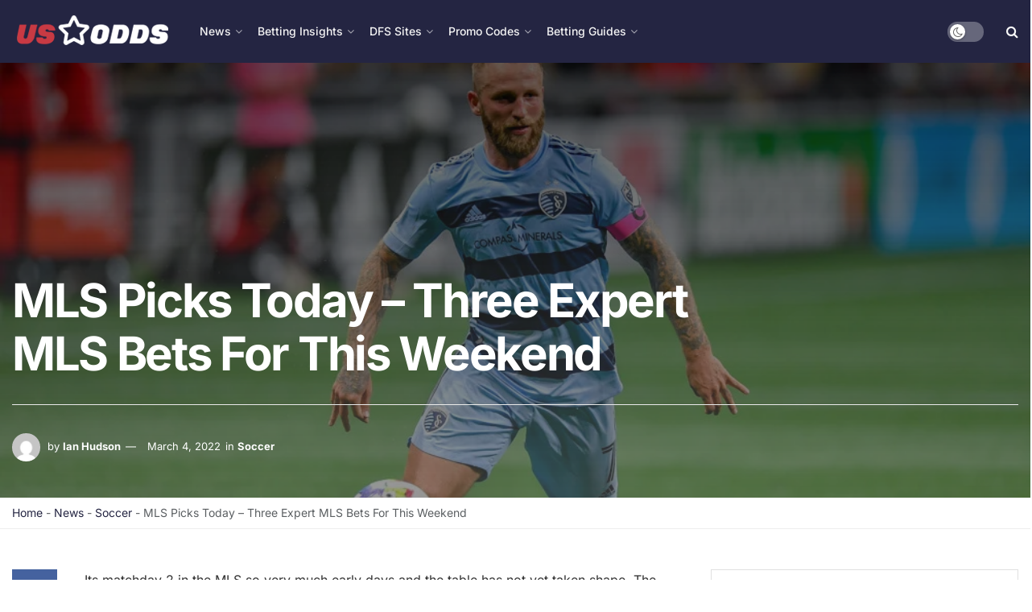

--- FILE ---
content_type: text/html; charset=UTF-8
request_url: https://www.us-odds.com/news/soccer/mls-picks-today-three-expert-mls-bets-for-this-weekend
body_size: 31869
content:
<!doctype html>
<!--[if lt IE 7]><html class="no-js lt-ie9 lt-ie8 lt-ie7" lang="en-US" prefix="og: https://ogp.me/ns#"> <![endif]-->
<!--[if IE 7]><html class="no-js lt-ie9 lt-ie8" lang="en-US" prefix="og: https://ogp.me/ns#"> <![endif]-->
<!--[if IE 8]><html class="no-js lt-ie9" lang="en-US" prefix="og: https://ogp.me/ns#"> <![endif]-->
<!--[if IE 9]><html class="no-js lt-ie10" lang="en-US" prefix="og: https://ogp.me/ns#"> <![endif]-->
<!--[if gt IE 8]><!--><html class="no-js" lang="en-US" prefix="og: https://ogp.me/ns#"> <!--<![endif]--><head><script data-no-optimize="1">var litespeed_docref=sessionStorage.getItem("litespeed_docref");litespeed_docref&&(Object.defineProperty(document,"referrer",{get:function(){return litespeed_docref}}),sessionStorage.removeItem("litespeed_docref"));</script> <meta http-equiv="Content-Type" content="text/html; charset=UTF-8" /><meta name='viewport' content='width=device-width, initial-scale=1, user-scalable=yes' /><link rel="profile" href="https://gmpg.org/xfn/11" /><link rel="pingback" href="https://www.us-odds.com/xmlrpc.php" /> <script type="text/javascript">var jnews_ajax_url = '/?ajax-request=jnews'</script> <script type="text/javascript">;window.jnews=window.jnews||{},window.jnews.library=window.jnews.library||{},window.jnews.library=function(){"use strict";var e=this;e.win=window,e.doc=document,e.noop=function(){},e.globalBody=e.doc.getElementsByTagName("body")[0],e.globalBody=e.globalBody?e.globalBody:e.doc,e.win.jnewsDataStorage=e.win.jnewsDataStorage||{_storage:new WeakMap,put:function(e,t,n){this._storage.has(e)||this._storage.set(e,new Map),this._storage.get(e).set(t,n)},get:function(e,t){return this._storage.get(e).get(t)},has:function(e,t){return this._storage.has(e)&&this._storage.get(e).has(t)},remove:function(e,t){var n=this._storage.get(e).delete(t);return 0===!this._storage.get(e).size&&this._storage.delete(e),n}},e.windowWidth=function(){return e.win.innerWidth||e.docEl.clientWidth||e.globalBody.clientWidth},e.windowHeight=function(){return e.win.innerHeight||e.docEl.clientHeight||e.globalBody.clientHeight},e.requestAnimationFrame=e.win.requestAnimationFrame||e.win.webkitRequestAnimationFrame||e.win.mozRequestAnimationFrame||e.win.msRequestAnimationFrame||window.oRequestAnimationFrame||function(e){return setTimeout(e,1e3/60)},e.cancelAnimationFrame=e.win.cancelAnimationFrame||e.win.webkitCancelAnimationFrame||e.win.webkitCancelRequestAnimationFrame||e.win.mozCancelAnimationFrame||e.win.msCancelRequestAnimationFrame||e.win.oCancelRequestAnimationFrame||function(e){clearTimeout(e)},e.classListSupport="classList"in document.createElement("_"),e.hasClass=e.classListSupport?function(e,t){return e.classList.contains(t)}:function(e,t){return e.className.indexOf(t)>=0},e.addClass=e.classListSupport?function(t,n){e.hasClass(t,n)||t.classList.add(n)}:function(t,n){e.hasClass(t,n)||(t.className+=" "+n)},e.removeClass=e.classListSupport?function(t,n){e.hasClass(t,n)&&t.classList.remove(n)}:function(t,n){e.hasClass(t,n)&&(t.className=t.className.replace(n,""))},e.objKeys=function(e){var t=[];for(var n in e)Object.prototype.hasOwnProperty.call(e,n)&&t.push(n);return t},e.isObjectSame=function(e,t){var n=!0;return JSON.stringify(e)!==JSON.stringify(t)&&(n=!1),n},e.extend=function(){for(var e,t,n,o=arguments[0]||{},i=1,a=arguments.length;i<a;i++)if(null!==(e=arguments[i]))for(t in e)o!==(n=e[t])&&void 0!==n&&(o[t]=n);return o},e.dataStorage=e.win.jnewsDataStorage,e.isVisible=function(e){return 0!==e.offsetWidth&&0!==e.offsetHeight||e.getBoundingClientRect().length},e.getHeight=function(e){return e.offsetHeight||e.clientHeight||e.getBoundingClientRect().height},e.getWidth=function(e){return e.offsetWidth||e.clientWidth||e.getBoundingClientRect().width},e.supportsPassive=!1;try{var t=Object.defineProperty({},"passive",{get:function(){e.supportsPassive=!0}});"createEvent"in e.doc?e.win.addEventListener("test",null,t):"fireEvent"in e.doc&&e.win.attachEvent("test",null)}catch(e){}e.passiveOption=!!e.supportsPassive&&{passive:!0},e.setStorage=function(e,t){e="jnews-"+e;var n={expired:Math.floor(((new Date).getTime()+432e5)/1e3)};t=Object.assign(n,t);localStorage.setItem(e,JSON.stringify(t))},e.getStorage=function(e){e="jnews-"+e;var t=localStorage.getItem(e);return null!==t&&0<t.length?JSON.parse(localStorage.getItem(e)):{}},e.expiredStorage=function(){var t,n="jnews-";for(var o in localStorage)o.indexOf(n)>-1&&"undefined"!==(t=e.getStorage(o.replace(n,""))).expired&&t.expired<Math.floor((new Date).getTime()/1e3)&&localStorage.removeItem(o)},e.addEvents=function(t,n,o){for(var i in n){var a=["touchstart","touchmove"].indexOf(i)>=0&&!o&&e.passiveOption;"createEvent"in e.doc?t.addEventListener(i,n[i],a):"fireEvent"in e.doc&&t.attachEvent("on"+i,n[i])}},e.removeEvents=function(t,n){for(var o in n)"createEvent"in e.doc?t.removeEventListener(o,n[o]):"fireEvent"in e.doc&&t.detachEvent("on"+o,n[o])},e.triggerEvents=function(t,n,o){var i;o=o||{detail:null};return"createEvent"in e.doc?(!(i=e.doc.createEvent("CustomEvent")||new CustomEvent(n)).initCustomEvent||i.initCustomEvent(n,!0,!1,o),void t.dispatchEvent(i)):"fireEvent"in e.doc?((i=e.doc.createEventObject()).eventType=n,void t.fireEvent("on"+i.eventType,i)):void 0},e.getParents=function(t,n){void 0===n&&(n=e.doc);for(var o=[],i=t.parentNode,a=!1;!a;)if(i){var r=i;r.querySelectorAll(n).length?a=!0:(o.push(r),i=r.parentNode)}else o=[],a=!0;return o},e.forEach=function(e,t,n){for(var o=0,i=e.length;o<i;o++)t.call(n,e[o],o)},e.getText=function(e){return e.innerText||e.textContent},e.setText=function(e,t){var n="object"==typeof t?t.innerText||t.textContent:t;e.innerText&&(e.innerText=n),e.textContent&&(e.textContent=n)},e.httpBuildQuery=function(t){return e.objKeys(t).reduce(function t(n){var o=arguments.length>1&&void 0!==arguments[1]?arguments[1]:null;return function(i,a){var r=n[a];a=encodeURIComponent(a);var s=o?"".concat(o,"[").concat(a,"]"):a;return null==r||"function"==typeof r?(i.push("".concat(s,"=")),i):["number","boolean","string"].includes(typeof r)?(i.push("".concat(s,"=").concat(encodeURIComponent(r))),i):(i.push(e.objKeys(r).reduce(t(r,s),[]).join("&")),i)}}(t),[]).join("&")},e.get=function(t,n,o,i){return o="function"==typeof o?o:e.noop,e.ajax("GET",t,n,o,i)},e.post=function(t,n,o,i){return o="function"==typeof o?o:e.noop,e.ajax("POST",t,n,o,i)},e.ajax=function(t,n,o,i,a){var r=new XMLHttpRequest,s=n,c=e.httpBuildQuery(o);if(t=-1!=["GET","POST"].indexOf(t)?t:"GET",r.open(t,s+("GET"==t?"?"+c:""),!0),"POST"==t&&r.setRequestHeader("Content-type","application/x-www-form-urlencoded"),r.setRequestHeader("X-Requested-With","XMLHttpRequest"),r.onreadystatechange=function(){4===r.readyState&&200<=r.status&&300>r.status&&"function"==typeof i&&i.call(void 0,r.response)},void 0!==a&&!a){return{xhr:r,send:function(){r.send("POST"==t?c:null)}}}return r.send("POST"==t?c:null),{xhr:r}},e.scrollTo=function(t,n,o){function i(e,t,n){this.start=this.position(),this.change=e-this.start,this.currentTime=0,this.increment=20,this.duration=void 0===n?500:n,this.callback=t,this.finish=!1,this.animateScroll()}return Math.easeInOutQuad=function(e,t,n,o){return(e/=o/2)<1?n/2*e*e+t:-n/2*(--e*(e-2)-1)+t},i.prototype.stop=function(){this.finish=!0},i.prototype.move=function(t){e.doc.documentElement.scrollTop=t,e.globalBody.parentNode.scrollTop=t,e.globalBody.scrollTop=t},i.prototype.position=function(){return e.doc.documentElement.scrollTop||e.globalBody.parentNode.scrollTop||e.globalBody.scrollTop},i.prototype.animateScroll=function(){this.currentTime+=this.increment;var t=Math.easeInOutQuad(this.currentTime,this.start,this.change,this.duration);this.move(t),this.currentTime<this.duration&&!this.finish?e.requestAnimationFrame.call(e.win,this.animateScroll.bind(this)):this.callback&&"function"==typeof this.callback&&this.callback()},new i(t,n,o)},e.unwrap=function(t){var n,o=t;e.forEach(t,(function(e,t){n?n+=e:n=e})),o.replaceWith(n)},e.performance={start:function(e){performance.mark(e+"Start")},stop:function(e){performance.mark(e+"End"),performance.measure(e,e+"Start",e+"End")}},e.fps=function(){var t=0,n=0,o=0;!function(){var i=t=0,a=0,r=0,s=document.getElementById("fpsTable"),c=function(t){void 0===document.getElementsByTagName("body")[0]?e.requestAnimationFrame.call(e.win,(function(){c(t)})):document.getElementsByTagName("body")[0].appendChild(t)};null===s&&((s=document.createElement("div")).style.position="fixed",s.style.top="120px",s.style.left="10px",s.style.width="100px",s.style.height="20px",s.style.border="1px solid black",s.style.fontSize="11px",s.style.zIndex="100000",s.style.backgroundColor="white",s.id="fpsTable",c(s));var l=function(){o++,n=Date.now(),(a=(o/(r=(n-t)/1e3)).toPrecision(2))!=i&&(i=a,s.innerHTML=i+"fps"),1<r&&(t=n,o=0),e.requestAnimationFrame.call(e.win,l)};l()}()},e.instr=function(e,t){for(var n=0;n<t.length;n++)if(-1!==e.toLowerCase().indexOf(t[n].toLowerCase()))return!0},e.winLoad=function(t,n){function o(o){if("complete"===e.doc.readyState||"interactive"===e.doc.readyState)return!o||n?setTimeout(t,n||1):t(o),1}o()||e.addEvents(e.win,{load:o})},e.docReady=function(t,n){function o(o){if("complete"===e.doc.readyState||"interactive"===e.doc.readyState)return!o||n?setTimeout(t,n||1):t(o),1}o()||e.addEvents(e.doc,{DOMContentLoaded:o})},e.fireOnce=function(){e.docReady((function(){e.assets=e.assets||[],e.assets.length&&(e.boot(),e.load_assets())}),50)},e.boot=function(){e.length&&e.doc.querySelectorAll("style[media]").forEach((function(e){"not all"==e.getAttribute("media")&&e.removeAttribute("media")}))},e.create_js=function(t,n){var o=e.doc.createElement("script");switch(o.setAttribute("src",t),n){case"defer":o.setAttribute("defer",!0);break;case"async":o.setAttribute("async",!0);break;case"deferasync":o.setAttribute("defer",!0),o.setAttribute("async",!0)}e.globalBody.appendChild(o)},e.load_assets=function(){"object"==typeof e.assets&&e.forEach(e.assets.slice(0),(function(t,n){var o="";t.defer&&(o+="defer"),t.async&&(o+="async"),e.create_js(t.url,o);var i=e.assets.indexOf(t);i>-1&&e.assets.splice(i,1)})),e.assets=jnewsoption.au_scripts=window.jnewsads=[]},e.setCookie=function(e,t,n){var o="";if(n){var i=new Date;i.setTime(i.getTime()+24*n*60*60*1e3),o="; expires="+i.toUTCString()}document.cookie=e+"="+(t||"")+o+"; path=/"},e.getCookie=function(e){for(var t=e+"=",n=document.cookie.split(";"),o=0;o<n.length;o++){for(var i=n[o];" "==i.charAt(0);)i=i.substring(1,i.length);if(0==i.indexOf(t))return i.substring(t.length,i.length)}return null},e.eraseCookie=function(e){document.cookie=e+"=; Path=/; Expires=Thu, 01 Jan 1970 00:00:01 GMT;"},e.docReady((function(){e.globalBody=e.globalBody==e.doc?e.doc.getElementsByTagName("body")[0]:e.globalBody,e.globalBody=e.globalBody?e.globalBody:e.doc})),e.winLoad((function(){e.winLoad((function(){var t=!1;if(void 0!==window.jnewsadmin)if(void 0!==window.file_version_checker){var n=e.objKeys(window.file_version_checker);n.length?n.forEach((function(e){t||"10.0.4"===window.file_version_checker[e]||(t=!0)})):t=!0}else t=!0;t&&(window.jnewsHelper.getMessage(),window.jnewsHelper.getNotice())}),2500)}))},window.jnews.library=new window.jnews.library;</script><script type="module">;/*! instant.page v5.1.1 - (C) 2019-2020 Alexandre Dieulot - https://instant.page/license */
let t,e;const n=new Set,o=document.createElement("link"),i=o.relList&&o.relList.supports&&o.relList.supports("prefetch")&&window.IntersectionObserver&&"isIntersecting"in IntersectionObserverEntry.prototype,s="instantAllowQueryString"in document.body.dataset,a="instantAllowExternalLinks"in document.body.dataset,r="instantWhitelist"in document.body.dataset,c="instantMousedownShortcut"in document.body.dataset,d=1111;let l=65,u=!1,f=!1,m=!1;if("instantIntensity"in document.body.dataset){const t=document.body.dataset.instantIntensity;if("mousedown"==t.substr(0,9))u=!0,"mousedown-only"==t&&(f=!0);else if("viewport"==t.substr(0,8))navigator.connection&&(navigator.connection.saveData||navigator.connection.effectiveType&&navigator.connection.effectiveType.includes("2g"))||("viewport"==t?document.documentElement.clientWidth*document.documentElement.clientHeight<45e4&&(m=!0):"viewport-all"==t&&(m=!0));else{const e=parseInt(t);isNaN(e)||(l=e)}}if(i){const n={capture:!0,passive:!0};if(f||document.addEventListener("touchstart",(function(t){e=performance.now();const n=t.target.closest("a");h(n)&&v(n.href)}),n),u?c||document.addEventListener("mousedown",(function(t){const e=t.target.closest("a");h(e)&&v(e.href)}),n):document.addEventListener("mouseover",(function(n){if(performance.now()-e<d)return;if(!("closest"in n.target))return;const o=n.target.closest("a");h(o)&&(o.addEventListener("mouseout",p,{passive:!0}),t=setTimeout((()=>{v(o.href),t=void 0}),l))}),n),c&&document.addEventListener("mousedown",(function(t){if(performance.now()-e<d)return;const n=t.target.closest("a");if(t.which>1||t.metaKey||t.ctrlKey)return;if(!n)return;n.addEventListener("click",(function(t){1337!=t.detail&&t.preventDefault()}),{capture:!0,passive:!1,once:!0});const o=new MouseEvent("click",{view:window,bubbles:!0,cancelable:!1,detail:1337});n.dispatchEvent(o)}),n),m){let t;(t=window.requestIdleCallback?t=>{requestIdleCallback(t,{timeout:1500})}:t=>{t()})((()=>{const t=new IntersectionObserver((e=>{e.forEach((e=>{if(e.isIntersecting){const n=e.target;t.unobserve(n),v(n.href)}}))}));document.querySelectorAll("a").forEach((e=>{h(e)&&t.observe(e)}))}))}}function p(e){e.relatedTarget&&e.target.closest("a")==e.relatedTarget.closest("a")||t&&(clearTimeout(t),t=void 0)}function h(t){if(t&&t.href&&(!r||"instant"in t.dataset)&&(a||t.origin==location.origin||"instant"in t.dataset)&&["http:","https:"].includes(t.protocol)&&("http:"!=t.protocol||"https:"!=location.protocol)&&(s||!t.search||"instant"in t.dataset)&&!(t.hash&&t.pathname+t.search==location.pathname+location.search||"noInstant"in t.dataset))return!0}function v(t){if(n.has(t))return;const e=document.createElement("link");e.rel="prefetch",e.href=t,document.head.appendChild(e),n.add(t)}</script> <title>MLS Picks Today - Three Expert MLS Bets For This Weekend - US Odds</title><meta name="description" content="Get MLS picks today and see who our experts are backing to win this weekend. There are three great matchups that we like. Click to view our top value bets."/><meta name="robots" content="follow, index, max-snippet:-1, max-video-preview:-1, max-image-preview:large"/><link rel="canonical" href="https://www.us-odds.com/news/soccer/mls-picks-today-three-expert-mls-bets-for-this-weekend" /><meta property="og:locale" content="en_US" /><meta property="og:type" content="article" /><meta property="og:title" content="MLS Picks Today - Three Expert MLS Bets For This Weekend - US Odds" /><meta property="og:description" content="Get MLS picks today and see who our experts are backing to win this weekend. There are three great matchups that we like. Click to view our top value bets." /><meta property="og:url" content="https://www.us-odds.com/news/soccer/mls-picks-today-three-expert-mls-bets-for-this-weekend" /><meta property="og:site_name" content="US Odds" /><meta property="article:publisher" content="https://www.facebook.com/USOdds" /><meta property="article:tag" content="MLS" /><meta property="article:section" content="Soccer" /><meta property="og:updated_time" content="2022-06-17T11:49:49+00:00" /><meta property="og:image" content="https://www.us-odds.com/wp-content/uploads/2022/03/Kansas-City-forward-Johnny-Russell.jpg" /><meta property="og:image:secure_url" content="https://www.us-odds.com/wp-content/uploads/2022/03/Kansas-City-forward-Johnny-Russell.jpg" /><meta property="og:image:width" content="1000" /><meta property="og:image:height" content="667" /><meta property="og:image:alt" content="MLS Picks Today - Three Expert MLS Bets For This Weekend" /><meta property="og:image:type" content="image/jpeg" /><meta property="article:published_time" content="2022-03-04T16:33:00+00:00" /><meta property="article:modified_time" content="2022-06-17T11:49:49+00:00" /><meta name="twitter:card" content="summary_large_image" /><meta name="twitter:title" content="MLS Picks Today - Three Expert MLS Bets For This Weekend - US Odds" /><meta name="twitter:description" content="Get MLS picks today and see who our experts are backing to win this weekend. There are three great matchups that we like. Click to view our top value bets." /><meta name="twitter:site" content="@odds_us" /><meta name="twitter:creator" content="@odds_us" /><meta name="twitter:image" content="https://www.us-odds.com/wp-content/uploads/2022/03/Kansas-City-forward-Johnny-Russell.jpg" /><meta name="twitter:label1" content="Written by" /><meta name="twitter:data1" content="Ian Hudson" /><meta name="twitter:label2" content="Time to read" /><meta name="twitter:data2" content="2 minutes" /> <script type="application/ld+json" class="rank-math-schema-pro">{"@context":"https://schema.org","@graph":[{"@type":"Organization","@id":"https://www.us-odds.com/#organization","name":"US Odds","url":"https://www.us-odds.com","sameAs":["https://www.facebook.com/USOdds","https://twitter.com/odds_us"],"logo":{"@type":"ImageObject","@id":"https://www.us-odds.com/#logo","url":"https://www.us-odds.com/wp-content/uploads/2022/05/us-odds-favicon.jpg","contentUrl":"https://www.us-odds.com/wp-content/uploads/2022/05/us-odds-favicon.jpg","caption":"US Odds","inLanguage":"en-US","width":"512","height":"512"}},{"@type":"WebSite","@id":"https://www.us-odds.com/#website","url":"https://www.us-odds.com","name":"US Odds","publisher":{"@id":"https://www.us-odds.com/#organization"},"inLanguage":"en-US"},{"@type":"ImageObject","@id":"https://www.us-odds.com/wp-content/uploads/2022/03/Kansas-City-forward-Johnny-Russell.jpg","url":"https://www.us-odds.com/wp-content/uploads/2022/03/Kansas-City-forward-Johnny-Russell.jpg","width":"1000","height":"667","caption":"MLS Picks Today - Three Expert MLS Bets For This Weekend","inLanguage":"en-US"},{"@type":"BreadcrumbList","@id":"https://www.us-odds.com/news/soccer/mls-picks-today-three-expert-mls-bets-for-this-weekend#breadcrumb","itemListElement":[{"@type":"ListItem","position":"1","item":{"@id":"https://www.us-odds.com","name":"Home"}},{"@type":"ListItem","position":"2","item":{"@id":"https://www.us-odds.com/category/news","name":"News"}},{"@type":"ListItem","position":"3","item":{"@id":"https://www.us-odds.com/category/news/soccer","name":"Soccer"}},{"@type":"ListItem","position":"4","item":{"@id":"https://www.us-odds.com/news/soccer/mls-picks-today-three-expert-mls-bets-for-this-weekend","name":"MLS Picks Today &#8211; Three Expert MLS Bets For This Weekend"}}]},{"@type":"WebPage","@id":"https://www.us-odds.com/news/soccer/mls-picks-today-three-expert-mls-bets-for-this-weekend#webpage","url":"https://www.us-odds.com/news/soccer/mls-picks-today-three-expert-mls-bets-for-this-weekend","name":"MLS Picks Today - Three Expert MLS Bets For This Weekend - US Odds","datePublished":"2022-03-04T16:33:00+00:00","dateModified":"2022-06-17T11:49:49+00:00","isPartOf":{"@id":"https://www.us-odds.com/#website"},"primaryImageOfPage":{"@id":"https://www.us-odds.com/wp-content/uploads/2022/03/Kansas-City-forward-Johnny-Russell.jpg"},"inLanguage":"en-US","breadcrumb":{"@id":"https://www.us-odds.com/news/soccer/mls-picks-today-three-expert-mls-bets-for-this-weekend#breadcrumb"}},{"@type":"Person","@id":"https://www.us-odds.com/author/ianhudson","name":"Ian Hudson","url":"https://www.us-odds.com/author/ianhudson","image":{"@type":"ImageObject","@id":"https://www.us-odds.com/wp-content/litespeed/avatar/898dbd3315d26bb9f2de9341bc71cf8d.jpg?ver=1768410306","url":"https://www.us-odds.com/wp-content/litespeed/avatar/898dbd3315d26bb9f2de9341bc71cf8d.jpg?ver=1768410306","caption":"Ian Hudson","inLanguage":"en-US"},"worksFor":{"@id":"https://www.us-odds.com/#organization"}},{"@type":"NewsArticle","headline":"MLS Picks Today - Three Expert MLS Bets For This Weekend - US Odds","datePublished":"2022-03-04T16:33:00+00:00","dateModified":"2022-06-17T11:49:49+00:00","articleSection":"Soccer","author":{"@id":"https://www.us-odds.com/author/ianhudson","name":"Ian Hudson"},"publisher":{"@id":"https://www.us-odds.com/#organization"},"description":"Get MLS picks today and see who our experts are backing to win this weekend. There are three great matchups that we like. Click to view our top value bets.","copyrightYear":"2022","copyrightHolder":{"@id":"https://www.us-odds.com/#organization"},"name":"MLS Picks Today - Three Expert MLS Bets For This Weekend - US Odds","@id":"https://www.us-odds.com/news/soccer/mls-picks-today-three-expert-mls-bets-for-this-weekend#richSnippet","isPartOf":{"@id":"https://www.us-odds.com/news/soccer/mls-picks-today-three-expert-mls-bets-for-this-weekend#webpage"},"image":{"@id":"https://www.us-odds.com/wp-content/uploads/2022/03/Kansas-City-forward-Johnny-Russell.jpg"},"inLanguage":"en-US","mainEntityOfPage":{"@id":"https://www.us-odds.com/news/soccer/mls-picks-today-three-expert-mls-bets-for-this-weekend#webpage"}}]}</script> <link rel='dns-prefetch' href='//www.googletagmanager.com' /><link rel='dns-prefetch' href='//fonts.googleapis.com' /><link rel='preconnect' href='https://fonts.gstatic.com' /><link rel="alternate" type="application/rss+xml" title="US Odds &raquo; Feed" href="https://www.us-odds.com/feed" /><link rel="alternate" type="application/rss+xml" title="US Odds &raquo; Comments Feed" href="https://www.us-odds.com/comments/feed" /><link rel="alternate" type="application/rss+xml" title="US Odds &raquo; MLS Picks Today &#8211; Three Expert MLS Bets For This Weekend Comments Feed" href="https://www.us-odds.com/news/soccer/mls-picks-today-three-expert-mls-bets-for-this-weekend/feed" /><link rel="alternate" title="oEmbed (JSON)" type="application/json+oembed" href="https://www.us-odds.com/wp-json/oembed/1.0/embed?url=https%3A%2F%2Fwww.us-odds.com%2Fnews%2Fsoccer%2Fmls-picks-today-three-expert-mls-bets-for-this-weekend" /><link rel="alternate" title="oEmbed (XML)" type="text/xml+oembed" href="https://www.us-odds.com/wp-json/oembed/1.0/embed?url=https%3A%2F%2Fwww.us-odds.com%2Fnews%2Fsoccer%2Fmls-picks-today-three-expert-mls-bets-for-this-weekend&#038;format=xml" /><style id='wp-img-auto-sizes-contain-inline-css' type='text/css'>img:is([sizes=auto i],[sizes^="auto," i]){contain-intrinsic-size:3000px 1500px}</style><style id='wp-emoji-styles-inline-css' type='text/css'>img.wp-smiley,img.emoji{display:inline!important;border:none!important;box-shadow:none!important;height:1em!important;width:1em!important;margin:0 0.07em!important;vertical-align:-0.1em!important;background:none!important;padding:0!important}</style><link data-optimized="1" rel='stylesheet' id='wp-block-library-css' href='https://www.us-odds.com/wp-content/litespeed/css/3302836eb6765261e1179d75df9406bc.css?ver=fd1b1' type='text/css' media='all' /><style id='global-styles-inline-css' type='text/css'>:root{--wp--preset--aspect-ratio--square:1;--wp--preset--aspect-ratio--4-3:4/3;--wp--preset--aspect-ratio--3-4:3/4;--wp--preset--aspect-ratio--3-2:3/2;--wp--preset--aspect-ratio--2-3:2/3;--wp--preset--aspect-ratio--16-9:16/9;--wp--preset--aspect-ratio--9-16:9/16;--wp--preset--color--black:#000000;--wp--preset--color--cyan-bluish-gray:#abb8c3;--wp--preset--color--white:#ffffff;--wp--preset--color--pale-pink:#f78da7;--wp--preset--color--vivid-red:#cf2e2e;--wp--preset--color--luminous-vivid-orange:#ff6900;--wp--preset--color--luminous-vivid-amber:#fcb900;--wp--preset--color--light-green-cyan:#7bdcb5;--wp--preset--color--vivid-green-cyan:#00d084;--wp--preset--color--pale-cyan-blue:#8ed1fc;--wp--preset--color--vivid-cyan-blue:#0693e3;--wp--preset--color--vivid-purple:#9b51e0;--wp--preset--gradient--vivid-cyan-blue-to-vivid-purple:linear-gradient(135deg,rgb(6,147,227) 0%,rgb(155,81,224) 100%);--wp--preset--gradient--light-green-cyan-to-vivid-green-cyan:linear-gradient(135deg,rgb(122,220,180) 0%,rgb(0,208,130) 100%);--wp--preset--gradient--luminous-vivid-amber-to-luminous-vivid-orange:linear-gradient(135deg,rgb(252,185,0) 0%,rgb(255,105,0) 100%);--wp--preset--gradient--luminous-vivid-orange-to-vivid-red:linear-gradient(135deg,rgb(255,105,0) 0%,rgb(207,46,46) 100%);--wp--preset--gradient--very-light-gray-to-cyan-bluish-gray:linear-gradient(135deg,rgb(238,238,238) 0%,rgb(169,184,195) 100%);--wp--preset--gradient--cool-to-warm-spectrum:linear-gradient(135deg,rgb(74,234,220) 0%,rgb(151,120,209) 20%,rgb(207,42,186) 40%,rgb(238,44,130) 60%,rgb(251,105,98) 80%,rgb(254,248,76) 100%);--wp--preset--gradient--blush-light-purple:linear-gradient(135deg,rgb(255,206,236) 0%,rgb(152,150,240) 100%);--wp--preset--gradient--blush-bordeaux:linear-gradient(135deg,rgb(254,205,165) 0%,rgb(254,45,45) 50%,rgb(107,0,62) 100%);--wp--preset--gradient--luminous-dusk:linear-gradient(135deg,rgb(255,203,112) 0%,rgb(199,81,192) 50%,rgb(65,88,208) 100%);--wp--preset--gradient--pale-ocean:linear-gradient(135deg,rgb(255,245,203) 0%,rgb(182,227,212) 50%,rgb(51,167,181) 100%);--wp--preset--gradient--electric-grass:linear-gradient(135deg,rgb(202,248,128) 0%,rgb(113,206,126) 100%);--wp--preset--gradient--midnight:linear-gradient(135deg,rgb(2,3,129) 0%,rgb(40,116,252) 100%);--wp--preset--font-size--small:13px;--wp--preset--font-size--medium:20px;--wp--preset--font-size--large:36px;--wp--preset--font-size--x-large:42px;--wp--preset--spacing--20:0.44rem;--wp--preset--spacing--30:0.67rem;--wp--preset--spacing--40:1rem;--wp--preset--spacing--50:1.5rem;--wp--preset--spacing--60:2.25rem;--wp--preset--spacing--70:3.38rem;--wp--preset--spacing--80:5.06rem;--wp--preset--shadow--natural:6px 6px 9px rgba(0, 0, 0, 0.2);--wp--preset--shadow--deep:12px 12px 50px rgba(0, 0, 0, 0.4);--wp--preset--shadow--sharp:6px 6px 0px rgba(0, 0, 0, 0.2);--wp--preset--shadow--outlined:6px 6px 0px -3px rgb(255, 255, 255), 6px 6px rgb(0, 0, 0);--wp--preset--shadow--crisp:6px 6px 0px rgb(0, 0, 0)}:where(.is-layout-flex){gap:.5em}:where(.is-layout-grid){gap:.5em}body .is-layout-flex{display:flex}.is-layout-flex{flex-wrap:wrap;align-items:center}.is-layout-flex>:is(*,div){margin:0}body .is-layout-grid{display:grid}.is-layout-grid>:is(*,div){margin:0}:where(.wp-block-columns.is-layout-flex){gap:2em}:where(.wp-block-columns.is-layout-grid){gap:2em}:where(.wp-block-post-template.is-layout-flex){gap:1.25em}:where(.wp-block-post-template.is-layout-grid){gap:1.25em}.has-black-color{color:var(--wp--preset--color--black)!important}.has-cyan-bluish-gray-color{color:var(--wp--preset--color--cyan-bluish-gray)!important}.has-white-color{color:var(--wp--preset--color--white)!important}.has-pale-pink-color{color:var(--wp--preset--color--pale-pink)!important}.has-vivid-red-color{color:var(--wp--preset--color--vivid-red)!important}.has-luminous-vivid-orange-color{color:var(--wp--preset--color--luminous-vivid-orange)!important}.has-luminous-vivid-amber-color{color:var(--wp--preset--color--luminous-vivid-amber)!important}.has-light-green-cyan-color{color:var(--wp--preset--color--light-green-cyan)!important}.has-vivid-green-cyan-color{color:var(--wp--preset--color--vivid-green-cyan)!important}.has-pale-cyan-blue-color{color:var(--wp--preset--color--pale-cyan-blue)!important}.has-vivid-cyan-blue-color{color:var(--wp--preset--color--vivid-cyan-blue)!important}.has-vivid-purple-color{color:var(--wp--preset--color--vivid-purple)!important}.has-black-background-color{background-color:var(--wp--preset--color--black)!important}.has-cyan-bluish-gray-background-color{background-color:var(--wp--preset--color--cyan-bluish-gray)!important}.has-white-background-color{background-color:var(--wp--preset--color--white)!important}.has-pale-pink-background-color{background-color:var(--wp--preset--color--pale-pink)!important}.has-vivid-red-background-color{background-color:var(--wp--preset--color--vivid-red)!important}.has-luminous-vivid-orange-background-color{background-color:var(--wp--preset--color--luminous-vivid-orange)!important}.has-luminous-vivid-amber-background-color{background-color:var(--wp--preset--color--luminous-vivid-amber)!important}.has-light-green-cyan-background-color{background-color:var(--wp--preset--color--light-green-cyan)!important}.has-vivid-green-cyan-background-color{background-color:var(--wp--preset--color--vivid-green-cyan)!important}.has-pale-cyan-blue-background-color{background-color:var(--wp--preset--color--pale-cyan-blue)!important}.has-vivid-cyan-blue-background-color{background-color:var(--wp--preset--color--vivid-cyan-blue)!important}.has-vivid-purple-background-color{background-color:var(--wp--preset--color--vivid-purple)!important}.has-black-border-color{border-color:var(--wp--preset--color--black)!important}.has-cyan-bluish-gray-border-color{border-color:var(--wp--preset--color--cyan-bluish-gray)!important}.has-white-border-color{border-color:var(--wp--preset--color--white)!important}.has-pale-pink-border-color{border-color:var(--wp--preset--color--pale-pink)!important}.has-vivid-red-border-color{border-color:var(--wp--preset--color--vivid-red)!important}.has-luminous-vivid-orange-border-color{border-color:var(--wp--preset--color--luminous-vivid-orange)!important}.has-luminous-vivid-amber-border-color{border-color:var(--wp--preset--color--luminous-vivid-amber)!important}.has-light-green-cyan-border-color{border-color:var(--wp--preset--color--light-green-cyan)!important}.has-vivid-green-cyan-border-color{border-color:var(--wp--preset--color--vivid-green-cyan)!important}.has-pale-cyan-blue-border-color{border-color:var(--wp--preset--color--pale-cyan-blue)!important}.has-vivid-cyan-blue-border-color{border-color:var(--wp--preset--color--vivid-cyan-blue)!important}.has-vivid-purple-border-color{border-color:var(--wp--preset--color--vivid-purple)!important}.has-vivid-cyan-blue-to-vivid-purple-gradient-background{background:var(--wp--preset--gradient--vivid-cyan-blue-to-vivid-purple)!important}.has-light-green-cyan-to-vivid-green-cyan-gradient-background{background:var(--wp--preset--gradient--light-green-cyan-to-vivid-green-cyan)!important}.has-luminous-vivid-amber-to-luminous-vivid-orange-gradient-background{background:var(--wp--preset--gradient--luminous-vivid-amber-to-luminous-vivid-orange)!important}.has-luminous-vivid-orange-to-vivid-red-gradient-background{background:var(--wp--preset--gradient--luminous-vivid-orange-to-vivid-red)!important}.has-very-light-gray-to-cyan-bluish-gray-gradient-background{background:var(--wp--preset--gradient--very-light-gray-to-cyan-bluish-gray)!important}.has-cool-to-warm-spectrum-gradient-background{background:var(--wp--preset--gradient--cool-to-warm-spectrum)!important}.has-blush-light-purple-gradient-background{background:var(--wp--preset--gradient--blush-light-purple)!important}.has-blush-bordeaux-gradient-background{background:var(--wp--preset--gradient--blush-bordeaux)!important}.has-luminous-dusk-gradient-background{background:var(--wp--preset--gradient--luminous-dusk)!important}.has-pale-ocean-gradient-background{background:var(--wp--preset--gradient--pale-ocean)!important}.has-electric-grass-gradient-background{background:var(--wp--preset--gradient--electric-grass)!important}.has-midnight-gradient-background{background:var(--wp--preset--gradient--midnight)!important}.has-small-font-size{font-size:var(--wp--preset--font-size--small)!important}.has-medium-font-size{font-size:var(--wp--preset--font-size--medium)!important}.has-large-font-size{font-size:var(--wp--preset--font-size--large)!important}.has-x-large-font-size{font-size:var(--wp--preset--font-size--x-large)!important}</style><style id='classic-theme-styles-inline-css' type='text/css'>/*! This file is auto-generated */
.wp-block-button__link{color:#fff;background-color:#32373c;border-radius:9999px;box-shadow:none;text-decoration:none;padding:calc(.667em + 2px) calc(1.333em + 2px);font-size:1.125em}.wp-block-file__button{background:#32373c;color:#fff;text-decoration:none}</style><link data-optimized="1" rel='stylesheet' id='jnews-parent-style-css' href='https://www.us-odds.com/wp-content/litespeed/css/cca133a2ca706c576cd2aa460f44f8e2.css?ver=23721' type='text/css' media='all' /><link data-optimized="1" rel='stylesheet' id='us-odds-style-css' href='https://www.us-odds.com/wp-content/litespeed/css/1d1af11b8b32451db63832b1056a1899.css?ver=80f94' type='text/css' media='all' /><link data-optimized="1" rel='stylesheet' id='js_composer_front-css' href='https://www.us-odds.com/wp-content/litespeed/css/01615af929e3b4d850c6d0baf7244593.css?ver=9c775' type='text/css' media='all' /><link data-optimized="1" rel='stylesheet' id='jeg_customizer_font-css' href='https://www.us-odds.com/wp-content/litespeed/css/48f3e00b4883f86c495053f7b420ac8d.css?ver=0ac8d' type='text/css' media='all' /><link data-optimized="1" rel='stylesheet' id='jnews-frontend-css' href='https://www.us-odds.com/wp-content/litespeed/css/ecbba249ea8f99657f8d1fb96c1749a5.css?ver=e429b' type='text/css' media='all' /><link data-optimized="1" rel='stylesheet' id='jnews-js-composer-css' href='https://www.us-odds.com/wp-content/litespeed/css/c5fc8370fc65267ff8537e4284af92b2.css?ver=c0508' type='text/css' media='all' /><link data-optimized="1" rel='stylesheet' id='jnews-style-css' href='https://www.us-odds.com/wp-content/litespeed/css/7d7017dbfe09f18b6468c4d5b9dede37.css?ver=19824' type='text/css' media='all' /><link data-optimized="1" rel='stylesheet' id='jnews-darkmode-css' href='https://www.us-odds.com/wp-content/litespeed/css/c26acc6453a4819b4ec27ee0afc02721.css?ver=caee4' type='text/css' media='all' /><link data-optimized="1" rel='stylesheet' id='jnews-scheme-css' href='https://www.us-odds.com/wp-content/litespeed/css/d4bd52ad6d94c550a00667d9187baed4.css?ver=21f3a' type='text/css' media='all' /><link data-optimized="1" rel='stylesheet' id='jnews-select-share-css' href='https://www.us-odds.com/wp-content/litespeed/css/9dfc00ada6214725159b30a9dbbd17f1.css?ver=d17f1' type='text/css' media='all' /> <script type="text/javascript" src="https://www.us-odds.com/wp-includes/js/jquery/jquery.min.js?ver=3.7.1" id="jquery-core-js"></script> <script data-optimized="1" type="text/javascript" src="https://www.us-odds.com/wp-content/litespeed/js/6ac70ea4af48f71a8f4e7b16997cf043.js?ver=65fd8" id="jquery-migrate-js"></script> 
 <script type="text/javascript" src="https://www.googletagmanager.com/gtag/js?id=G-JMZC2FN8XQ" id="google_gtagjs-js" async></script> <script type="text/javascript" id="google_gtagjs-js-after">/*  */
window.dataLayer = window.dataLayer || [];function gtag(){dataLayer.push(arguments);}
gtag("set","linker",{"domains":["www.us-odds.com"]});
gtag("js", new Date());
gtag("set", "developer_id.dZTNiMT", true);
gtag("config", "G-JMZC2FN8XQ");
//# sourceURL=google_gtagjs-js-after
/*  */</script> <script></script><link rel="https://api.w.org/" href="https://www.us-odds.com/wp-json/" /><link rel="alternate" title="JSON" type="application/json" href="https://www.us-odds.com/wp-json/wp/v2/posts/356" /><link rel="EditURI" type="application/rsd+xml" title="RSD" href="https://www.us-odds.com/xmlrpc.php?rsd" /><meta name="generator" content="WordPress 6.9" /><link rel='shortlink' href='https://www.us-odds.com/?p=356' /><meta name="generator" content="Site Kit by Google 1.170.0" /><meta name="generator" content="Powered by WPBakery Page Builder - drag and drop page builder for WordPress."/> <script type="text/javascript">/*  */

			( function( w, d, s, l, i ) {
				w[l] = w[l] || [];
				w[l].push( {'gtm.start': new Date().getTime(), event: 'gtm.js'} );
				var f = d.getElementsByTagName( s )[0],
					j = d.createElement( s ), dl = l != 'dataLayer' ? '&l=' + l : '';
				j.async = true;
				j.src = 'https://www.googletagmanager.com/gtm.js?id=' + i + dl;
				f.parentNode.insertBefore( j, f );
			} )( window, document, 'script', 'dataLayer', 'GTM-53X875L' );
			
/*  */</script> <link rel="icon" href="https://www.us-odds.com/wp-content/uploads/2022/05/cropped-us-odds-favicon-32x32.jpg" sizes="32x32" /><link rel="icon" href="https://www.us-odds.com/wp-content/uploads/2022/05/cropped-us-odds-favicon-192x192.jpg" sizes="192x192" /><link rel="apple-touch-icon" href="https://www.us-odds.com/wp-content/uploads/2022/05/cropped-us-odds-favicon-180x180.jpg" /><meta name="msapplication-TileImage" content="https://www.us-odds.com/wp-content/uploads/2022/05/cropped-us-odds-favicon-270x270.jpg" /><style id="jeg_dynamic_css" type="text/css" data-type="jeg_custom-css">@media only screen and (min-width :1200px){.container,.jeg_vc_content>.vc_row,.jeg_vc_content>.vc_element>.vc_row,.jeg_vc_content>.vc_row[data-vc-full-width="true"]:not([data-vc-stretch-content="true"])>.jeg-vc-wrapper,.jeg_vc_content>.vc_element>.vc_row[data-vc-full-width="true"]:not([data-vc-stretch-content="true"])>.jeg-vc-wrapper{max-width:1370px}.elementor-section.elementor-section-boxed>.elementor-container{max-width:1370px}}@media only screen and (min-width :1441px){.container,.jeg_vc_content>.vc_row,.jeg_vc_content>.vc_element>.vc_row,.jeg_vc_content>.vc_row[data-vc-full-width="true"]:not([data-vc-stretch-content="true"])>.jeg-vc-wrapper,.jeg_vc_content>.vc_element>.vc_row[data-vc-full-width="true"]:not([data-vc-stretch-content="true"])>.jeg-vc-wrapper{max-width:1400px}.elementor-section.elementor-section-boxed>.elementor-container{max-width:1400px}}body{--j-body-color:#5b5f62;--j-accent-color:#242542;--j-alt-color:#c83943;--j-heading-color:#0d1317;--j-entry-link-color:#1e73be}body,.jeg_newsfeed_list .tns-outer .tns-controls button,.jeg_filter_button,.owl-carousel .owl-nav div,.jeg_readmore,.jeg_hero_style_7 .jeg_post_meta a,.widget_calendar thead th,.widget_calendar tfoot a,.jeg_socialcounter a,.entry-header .jeg_meta_like a,.entry-header .jeg_meta_comment a,.entry-header .jeg_meta_donation a,.entry-header .jeg_meta_bookmark a,.entry-content tbody tr:hover,.entry-content th,.jeg_splitpost_nav li:hover a,#breadcrumbs a,.jeg_author_socials a:hover,.jeg_footer_content a,.jeg_footer_bottom a,.jeg_cartcontent,.woocommerce .woocommerce-breadcrumb a{color:#5b5f62}a,.jeg_menu_style_5>li>a:hover,.jeg_menu_style_5>li.sfHover>a,.jeg_menu_style_5>li.current-menu-item>a,.jeg_menu_style_5>li.current-menu-ancestor>a,.jeg_navbar .jeg_menu:not(.jeg_main_menu)>li>a:hover,.jeg_midbar .jeg_menu:not(.jeg_main_menu)>li>a:hover,.jeg_side_tabs li.active,.jeg_block_heading_5 strong,.jeg_block_heading_6 strong,.jeg_block_heading_7 strong,.jeg_block_heading_8 strong,.jeg_subcat_list li a:hover,.jeg_subcat_list li button:hover,.jeg_pl_lg_7 .jeg_thumb .jeg_post_category a,.jeg_pl_xs_2:before,.jeg_pl_xs_4 .jeg_postblock_content:before,.jeg_postblock .jeg_post_title a:hover,.jeg_hero_style_6 .jeg_post_title a:hover,.jeg_sidefeed .jeg_pl_xs_3 .jeg_post_title a:hover,.widget_jnews_popular .jeg_post_title a:hover,.jeg_meta_author a,.widget_archive li a:hover,.widget_pages li a:hover,.widget_meta li a:hover,.widget_recent_entries li a:hover,.widget_rss li a:hover,.widget_rss cite,.widget_categories li a:hover,.widget_categories li.current-cat>a,#breadcrumbs a:hover,.jeg_share_count .counts,.commentlist .bypostauthor>.comment-body>.comment-author>.fn,span.required,.jeg_review_title,.bestprice .price,.authorlink a:hover,.jeg_vertical_playlist .jeg_video_playlist_play_icon,.jeg_vertical_playlist .jeg_video_playlist_item.active .jeg_video_playlist_thumbnail:before,.jeg_horizontal_playlist .jeg_video_playlist_play,.woocommerce li.product .pricegroup .button,.widget_display_forums li a:hover,.widget_display_topics li:before,.widget_display_replies li:before,.widget_display_views li:before,.bbp-breadcrumb a:hover,.jeg_mobile_menu li.sfHover>a,.jeg_mobile_menu li a:hover,.split-template-6 .pagenum,.jeg_mobile_menu_style_5>li>a:hover,.jeg_mobile_menu_style_5>li.sfHover>a,.jeg_mobile_menu_style_5>li.current-menu-item>a,.jeg_mobile_menu_style_5>li.current-menu-ancestor>a{color:#242542}.jeg_menu_style_1>li>a:before,.jeg_menu_style_2>li>a:before,.jeg_menu_style_3>li>a:before,.jeg_side_toggle,.jeg_slide_caption .jeg_post_category a,.jeg_slider_type_1_wrapper .tns-controls button.tns-next,.jeg_block_heading_1 .jeg_block_title span,.jeg_block_heading_2 .jeg_block_title span,.jeg_block_heading_3,.jeg_block_heading_4 .jeg_block_title span,.jeg_block_heading_6:after,.jeg_pl_lg_box .jeg_post_category a,.jeg_pl_md_box .jeg_post_category a,.jeg_readmore:hover,.jeg_thumb .jeg_post_category a,.jeg_block_loadmore a:hover,.jeg_postblock.alt .jeg_block_loadmore a:hover,.jeg_block_loadmore a.active,.jeg_postblock_carousel_2 .jeg_post_category a,.jeg_heroblock .jeg_post_category a,.jeg_pagenav_1 .page_number.active,.jeg_pagenav_1 .page_number.active:hover,input[type="submit"],.btn,.button,.widget_tag_cloud a:hover,.popularpost_item:hover .jeg_post_title a:before,.jeg_splitpost_4 .page_nav,.jeg_splitpost_5 .page_nav,.jeg_post_via a:hover,.jeg_post_source a:hover,.jeg_post_tags a:hover,.comment-reply-title small a:before,.comment-reply-title small a:after,.jeg_storelist .productlink,.authorlink li.active a:before,.jeg_footer.dark .socials_widget:not(.nobg) a:hover .fa,div.jeg_breakingnews_title,.jeg_overlay_slider_bottom_wrapper .tns-controls button,.jeg_overlay_slider_bottom_wrapper .tns-controls button:hover,.jeg_vertical_playlist .jeg_video_playlist_current,.woocommerce span.onsale,.woocommerce #respond input#submit:hover,.woocommerce a.button:hover,.woocommerce button.button:hover,.woocommerce input.button:hover,.woocommerce #respond input#submit.alt,.woocommerce a.button.alt,.woocommerce button.button.alt,.woocommerce input.button.alt,.jeg_popup_post .caption,.jeg_footer.dark input[type="submit"],.jeg_footer.dark .btn,.jeg_footer.dark .button,.footer_widget.widget_tag_cloud a:hover,.jeg_inner_content .content-inner .jeg_post_category a:hover,#buddypress .standard-form button,#buddypress a.button,#buddypress input[type="submit"],#buddypress input[type="button"],#buddypress input[type="reset"],#buddypress ul.button-nav li a,#buddypress .generic-button a,#buddypress .generic-button button,#buddypress .comment-reply-link,#buddypress a.bp-title-button,#buddypress.buddypress-wrap .members-list li .user-update .activity-read-more a,div#buddypress .standard-form button:hover,div#buddypress a.button:hover,div#buddypress input[type="submit"]:hover,div#buddypress input[type="button"]:hover,div#buddypress input[type="reset"]:hover,div#buddypress ul.button-nav li a:hover,div#buddypress .generic-button a:hover,div#buddypress .generic-button button:hover,div#buddypress .comment-reply-link:hover,div#buddypress a.bp-title-button:hover,div#buddypress.buddypress-wrap .members-list li .user-update .activity-read-more a:hover,#buddypress #item-nav .item-list-tabs ul li a:before,.jeg_inner_content .jeg_meta_container .follow-wrapper a{background-color:#242542}.jeg_block_heading_7 .jeg_block_title span,.jeg_readmore:hover,.jeg_block_loadmore a:hover,.jeg_block_loadmore a.active,.jeg_pagenav_1 .page_number.active,.jeg_pagenav_1 .page_number.active:hover,.jeg_pagenav_3 .page_number:hover,.jeg_prevnext_post a:hover h3,.jeg_overlay_slider .jeg_post_category,.jeg_sidefeed .jeg_post.active,.jeg_vertical_playlist.jeg_vertical_playlist .jeg_video_playlist_item.active .jeg_video_playlist_thumbnail img,.jeg_horizontal_playlist .jeg_video_playlist_item.active{border-color:#242542}.jeg_tabpost_nav li.active,.woocommerce div.product .woocommerce-tabs ul.tabs li.active,.jeg_mobile_menu_style_1>li.current-menu-item a,.jeg_mobile_menu_style_1>li.current-menu-ancestor a,.jeg_mobile_menu_style_2>li.current-menu-item::after,.jeg_mobile_menu_style_2>li.current-menu-ancestor::after,.jeg_mobile_menu_style_3>li.current-menu-item::before,.jeg_mobile_menu_style_3>li.current-menu-ancestor::before{border-bottom-color:#242542}.jeg_post_meta .fa,.jeg_post_meta .jpwt-icon,.entry-header .jeg_post_meta .fa,.jeg_review_stars,.jeg_price_review_list{color:#c83943}.jeg_share_button.share-float.share-monocrhome a{background-color:#c83943}h1,h2,h3,h4,h5,h6,.jeg_post_title a,.entry-header .jeg_post_title,.jeg_hero_style_7 .jeg_post_title a,.jeg_block_title,.jeg_splitpost_bar .current_title,.jeg_video_playlist_title,.gallery-caption,.jeg_push_notification_button>a.button{color:#0d1317}.split-template-9 .pagenum,.split-template-10 .pagenum,.split-template-11 .pagenum,.split-template-12 .pagenum,.split-template-13 .pagenum,.split-template-15 .pagenum,.split-template-18 .pagenum,.split-template-20 .pagenum,.split-template-19 .current_title span,.split-template-20 .current_title span{background-color:#0d1317}.entry-content .content-inner a{color:#1e73be}.jeg_topbar,.jeg_topbar.dark,.jeg_topbar.custom{background:#fff}.jeg_header .jeg_bottombar.jeg_navbar,.jeg_bottombar .jeg_nav_icon{height:78px}.jeg_header .jeg_bottombar.jeg_navbar,.jeg_header .jeg_bottombar .jeg_main_menu:not(.jeg_menu_style_1)>li>a,.jeg_header .jeg_bottombar .jeg_menu_style_1>li,.jeg_header .jeg_bottombar .jeg_menu:not(.jeg_main_menu)>li>a{line-height:78px}.jeg_header .jeg_bottombar.jeg_navbar_wrapper:not(.jeg_navbar_boxed),.jeg_header .jeg_bottombar.jeg_navbar_boxed .jeg_nav_row{background:#242542}.jeg_header .jeg_bottombar,.jeg_header .jeg_bottombar.jeg_navbar_dark,.jeg_bottombar.jeg_navbar_boxed .jeg_nav_row,.jeg_bottombar.jeg_navbar_dark.jeg_navbar_boxed .jeg_nav_row{border-bottom-width:0}.jeg_stickybar.jeg_navbar,.jeg_navbar .jeg_nav_icon{height:68px}.jeg_stickybar.jeg_navbar,.jeg_stickybar .jeg_main_menu:not(.jeg_menu_style_1)>li>a,.jeg_stickybar .jeg_menu_style_1>li,.jeg_stickybar .jeg_menu:not(.jeg_main_menu)>li>a{line-height:68px}.jeg_header_sticky .jeg_navbar_wrapper:not(.jeg_navbar_boxed),.jeg_header_sticky .jeg_navbar_boxed .jeg_nav_row{background:#242542}.jeg_stickybar,.jeg_stickybar.dark{border-bottom-width:0}.jeg_mobile_midbar,.jeg_mobile_midbar.dark{background:#242542}.jeg_footer_content,.jeg_footer.dark .jeg_footer_content{background-color:#242542;color:#fff}.jeg_footer .jeg_footer_heading h3,.jeg_footer.dark .jeg_footer_heading h3,.jeg_footer .widget h2,.jeg_footer .footer_dark .widget h2{color:#0d1317}.jeg_footer .jeg_footer_content a,.jeg_footer.dark .jeg_footer_content a{color:#fff}.jeg_footer .jeg_footer_content a:hover,.jeg_footer.dark .jeg_footer_content a:hover{color:#ff0012}.jeg_footer_bottom,.jeg_footer.dark .jeg_footer_bottom,.jeg_footer_secondary,.jeg_footer.dark .jeg_footer_secondary{background-color:#242542}.jeg_read_progress_wrapper .jeg_progress_container .progress-bar{background-color:#1b8415}body,input,textarea,select,.chosen-container-single .chosen-single,.btn,.button{font-family:Inter,Helvetica,Arial,sans-serif}h3.jeg_block_title,.jeg_footer .jeg_footer_heading h3,.jeg_footer .widget h2,.jeg_tabpost_nav li{font-family:Inter,Helvetica,Arial,sans-serif;font-weight:500;font-style:normal}</style><style type="text/css">.no_thumbnail .jeg_thumb,.thumbnail-container.no_thumbnail{display:none!important}.jeg_search_result .jeg_pl_xs_3.no_thumbnail .jeg_postblock_content,.jeg_sidefeed .jeg_pl_xs_3.no_thumbnail .jeg_postblock_content,.jeg_pl_sm.no_thumbnail .jeg_postblock_content{margin-left:0}.jeg_postblock_11 .no_thumbnail .jeg_postblock_content,.jeg_postblock_12 .no_thumbnail .jeg_postblock_content,.jeg_postblock_12.jeg_col_3o3 .no_thumbnail .jeg_postblock_content{margin-top:0}.jeg_postblock_15 .jeg_pl_md_box.no_thumbnail .jeg_postblock_content,.jeg_postblock_19 .jeg_pl_md_box.no_thumbnail .jeg_postblock_content,.jeg_postblock_24 .jeg_pl_md_box.no_thumbnail .jeg_postblock_content,.jeg_sidefeed .jeg_pl_md_box .jeg_postblock_content{position:relative}.jeg_postblock_carousel_2 .no_thumbnail .jeg_post_title a,.jeg_postblock_carousel_2 .no_thumbnail .jeg_post_title a:hover,.jeg_postblock_carousel_2 .no_thumbnail .jeg_post_meta .fa{color:#212121!important}.jnews-dark-mode .jeg_postblock_carousel_2 .no_thumbnail .jeg_post_title a,.jnews-dark-mode .jeg_postblock_carousel_2 .no_thumbnail .jeg_post_title a:hover,.jnews-dark-mode .jeg_postblock_carousel_2 .no_thumbnail .jeg_post_meta .fa{color:#fff!important}</style><style type="text/css" id="wp-custom-css">.tooltipx{position:relative;display:inline-block;border-bottom:1px dotted #000;font-size:.8em;line-height:1em}.tooltipx .tooltiptextx{visibility:hidden;width:300px;background-color:#000;color:#fff;text-align:center;padding:5px 0;border-radius:6px;position:absolute;z-index:1;top:100%;left:50%;margin-left:-150px;font-size:1em;line-height:1.1em}.tooltipx:hover .tooltiptextx{visibility:visible}.jnews_comment_container,#respond{display:none}.rank-math-breadcrumb p{margin:0!important}.sboffer_outer{border:1px solid #b8b8b8;border-radius:10px;margin-bottom:22px;width:100%}.sboffer{display:flex;flex-direction:column;font-size:1em;text-align:center;max-height:400px}.sboffer1{align-items:center;flex:25%;margin:auto}.sboffer1 .imgs{width:100%;max-width:100%;height:auto;border-radius:9px;padding-bottom:10px}.sboffer2{height:60px;padding:10px;align-items:center;margin:auto;line-height:1.4em;font-size:1.2em;font-weight:700}.sboffer3{padding:10px;align-items:center;flex:25%;margin:auto}.sboffer3 p{margin:auto;line-height:1.6em}.sboffer4{padding:10px;align-items:center;flex:25%;margin:auto}.sbofferbtm{padding:10px;align-items:center;flex:100%;font-size:1em}.sboffer4 .buttonm{background-color:#fcc300;color:#000;font-weight:700;font-size:1.1em;display:table;background-size:100% 100%!important;text-transform:uppercase;text-decoration:none;letter-spacing:normal;padding:1em 1.6em;margin:1.2em auto;border-radius:.3em;-webkit-transition:all 200ms linear}.sboffer4 .buttonm a:link{text-decoration:none!important}.sboffer4 .buttonm a:visited{text-decoration:none!important}.sboffer4 .buttonm a:hover{text-decoration:none!important;box-shadow:0 4px 8px 0 rgb(0 0 0 / .2),0 3px 10px 0 rgb(0 0 0 / .19)}.sboffer4 .buttonm:hover{text-decoration:none!important;box-shadow:0 4px 8px 0 rgb(0 0 0 / .2),0 3px 10px 0 rgb(0 0 0 / .19)}.sboffer4 .buttonm a:active{text-decoration:none!important}.sboffer4 .buttonm a{text-decoration:none!important}.sboffer5{padding:5px 15px 5px 15px;align-items:left;flex:100%;margin:auto;font-size:.7em}.sboffer6{padding:5px 15px 15px 15px;align-items:left;flex:100%;margin:auto;font-size:.7em}.usoddsoffers_outer{border:1px solid #b8b8b8;border-radius:8px;margin-bottom:22px;width:100%}.usoddsoffers{display:flex;flex-direction:row;font-size:1em;text-align:center}.usoddsoffers1{padding:10px;align-items:center;flex:25%;margin:auto}.usoddsoffers1 .imgs{padding:10px;max-width:250px;max-height:100px;border-radius:10px}.usoddsoffers2{padding:10px;align-items:center;flex:25%;margin:auto;line-height:1.4em;font-size:1.2em;font-weight:700}.usoddsoffers3{padding:10px;align-items:center;text-align:left;flex:25%;margin:auto}.usoddsoffers3 p{margin:auto;line-height:1.6em}.usoddsoffers4{padding:10px;align-items:center;flex:25%;margin:auto}.usoddsoffersbtm{padding:10px;align-items:center;flex:100%;font-size:1em}.usoddsoffers4 .buttonm{background-color:#fcc300;color:#000;font-weight:700;font-size:1.1em;display:table;background-size:100% 100%!important;text-transform:uppercase;text-decoration:none;letter-spacing:normal;padding:1em 1.6em;margin:1.2em auto;border-radius:.3em;-webkit-transition:all 200ms linear}.usoddsoffers4 .buttonm a:link{text-decoration:none!important;color:#000!important}.usoddsoffers4 a:link{text-decoration:none!important;color:#000!important}.usoddsoffers4 a:visited{text-decoration:none!important;color:#000!important}.usoddsoffers4 .buttonm a:visited{text-decoration:none!important;color:#000!important}.usoddsoffers4 .buttonm a:hover{text-decoration:none!important;color:#000!important;box-shadow:0 4px 8px 0 rgb(0 0 0 / .2),0 3px 10px 0 rgb(0 0 0 / .19)}.usoddsoffers4 .buttonm:hover{text-decoration:none!important;color:#000!important;box-shadow:0 4px 8px 0 rgb(0 0 0 / .2),0 3px 10px 0 rgb(0 0 0 / .19)}.usoddsoffers4 .buttonm a:active{text-decoration:none!important;color:#000!important}.usoddsoffers4 .buttonm a{text-decoration:none!important;color:#000!important}.usoddsoffers5{padding:5px 15px 5px 15px;align-items:left;flex:100%;margin:auto;font-size:.7em}.usoddsoffers6{padding:5px 15px 15px 15px;align-items:left;flex:100%;margin:auto;font-size:.7em}@media (max-width:950px){.usoddsoffers{flex-direction:column}}.flexme{display:flex;flex-wrap:wrap}.flexme .coly{flex:unset;width:50%}.flexme .colym{flex:unset;width:50%}.vc_tta-color-white.vc_tta-style-classic .vc_tta-panel.vc_active .vc_tta-panel-heading{background-color:none;border-color:none}@media (max-width:767px){.flexme .coly{order:2;flex:unset;width:100%}.flexme .colym{order:1;margin-bottom:20px;flex:unset;width:100%}}.jeg_footer .jeg_footer_heading h3{color:#fff;!important}}h2.cta-post{padding-left:20px!important;font-size:28px}</style><noscript><style>.wpb_animate_when_almost_visible { opacity: 1; }</style></noscript></head><body class="wp-singular post-template-default single single-post postid-356 single-format-standard wp-embed-responsive wp-theme-jnews wp-child-theme-usodds jeg_toggle_light jeg_single_tpl_4 jnews jsc_normal wpb-js-composer js-comp-ver-7.0 vc_responsive"><div class="jeg_ad jeg_ad_top jnews_header_top_ads"><div class='ads-wrapper  '></div></div><div class="jeg_viewport"><div class="jeg_header_wrapper"><div class="jeg_header_instagram_wrapper"></div><div class="jeg_header normal"><div class="jeg_bottombar jeg_navbar jeg_container jeg_navbar_wrapper jeg_navbar_normal jeg_navbar_fitwidth jeg_navbar_dark"><div class="container"><div class="jeg_nav_row"><div class="jeg_nav_col jeg_nav_left jeg_nav_normal"><div class="item_wrap jeg_nav_alignleft"><div class="jeg_nav_item jeg_logo jeg_desktop_logo"><div class="site-title">
<a href="https://www.us-odds.com/" style="padding: 0px 5px 5px 0px;">
<img data-lazyloaded="1" src="[data-uri]" class='jeg_logo_img' data-src="https://www.us-odds.com/wp-content/uploads/2022/05/site-logo.png.webp" data-srcset="https://www.us-odds.com/wp-content/uploads/2022/05/site-logo.png.webp 1x, https://www.us-odds.com/wp-content/uploads/2022/05/site-logo.png.webp 2x" alt="US Odds"data-light-src="https://www.us-odds.com/wp-content/uploads/2022/05/site-logo.png" data-light-srcset="https://www.us-odds.com/wp-content/uploads/2022/05/site-logo.png 1x, https://www.us-odds.com/wp-content/uploads/2022/05/site-logo.png 2x" data-dark-src="https://www.us-odds.com/wp-content/uploads/2022/05/site-logo.png" data-dark-srcset="https://www.us-odds.com/wp-content/uploads/2022/05/site-logo.png 1x, https://www.us-odds.com/wp-content/uploads/2022/05/site-logo.png 2x"><noscript><img class='jeg_logo_img' src="https://www.us-odds.com/wp-content/uploads/2022/05/site-logo.png.webp" srcset="https://www.us-odds.com/wp-content/uploads/2022/05/site-logo.png.webp 1x, https://www.us-odds.com/wp-content/uploads/2022/05/site-logo.png.webp 2x" alt="US Odds"data-light-src="https://www.us-odds.com/wp-content/uploads/2022/05/site-logo.png" data-light-srcset="https://www.us-odds.com/wp-content/uploads/2022/05/site-logo.png 1x, https://www.us-odds.com/wp-content/uploads/2022/05/site-logo.png 2x" data-dark-src="https://www.us-odds.com/wp-content/uploads/2022/05/site-logo.png" data-dark-srcset="https://www.us-odds.com/wp-content/uploads/2022/05/site-logo.png 1x, https://www.us-odds.com/wp-content/uploads/2022/05/site-logo.png 2x"></noscript>			</a></div></div></div></div><div class="jeg_nav_col jeg_nav_center jeg_nav_normal"><div class="item_wrap jeg_nav_aligncenter"><div class="jeg_nav_item jeg_main_menu_wrapper"><div class="jeg_mainmenu_wrap"><ul class="jeg_menu jeg_main_menu jeg_menu_style_1" data-animation="animate"><li id="menu-item-3930" class="menu-item menu-item-type-custom menu-item-object-custom menu-item-3930 bgnav jeg_megamenu category_2" data-number="6"  data-item-row="default" ><a>News</a><div class="sub-menu"><div class="jeg_newsfeed style2 clearfix"><div class="jeg_newsfeed_subcat"><ul class="jeg_subcat_item"><li data-cat-id="177" class="active"><a href="https://www.us-odds.com/category/news">All</a></li><li data-cat-id="174" class=""><a href="https://www.us-odds.com/category/news/golf">Golf</a></li><li data-cat-id="170" class=""><a href="https://www.us-odds.com/category/news/mlb">MLB</a></li><li data-cat-id="172" class=""><a href="https://www.us-odds.com/category/news/nba">NBA</a></li><li data-cat-id="1" class=""><a href="https://www.us-odds.com/category/news/ncaab">NCAAB</a></li><li data-cat-id="175" class=""><a href="https://www.us-odds.com/category/news/ncaaf">NCAAF</a></li><li data-cat-id="169" class=""><a href="https://www.us-odds.com/category/news/nfl">NFL</a></li><li data-cat-id="171" class=""><a href="https://www.us-odds.com/category/news/nhl">NHL</a></li><li data-cat-id="173" class=""><a href="https://www.us-odds.com/category/news/soccer">Soccer</a></li><li data-cat-id="176" class=""><a href="https://www.us-odds.com/category/news/usfl">USFL</a></li></ul></div><div class="jeg_newsfeed_list loaded"><div data-cat-id="177" data-load-status="loaded" class="jeg_newsfeed_container"><div class="newsfeed_static with_subcat"><div class="jeg_newsfeed_item "><div class="jeg_thumb">
<a href="https://www.us-odds.com/news/nhl/nhl-playoffs-odds-today-lines-schedule-and-picks-for-may-10"><div class="thumbnail-container animate-lazy  size-500 "><img width="360" height="180" src="https://www.us-odds.com/wp-content/themes/jnews/assets/img/jeg-empty.png" class="attachment-jnews-360x180 size-jnews-360x180 lazyload wp-post-image" alt="NHL Playoffs Odds Today, Lines, Schedule and Picks For May 10" decoding="async" fetchpriority="high" sizes="(max-width: 360px) 100vw, 360px" data-src="https://www.us-odds.com/wp-content/uploads/2022/05/Tampa-Bay-Lightning-defenseman-Jan-Rutta-360x180.jpg.webp" data-srcset="https://www.us-odds.com/wp-content/uploads/2022/05/Tampa-Bay-Lightning-defenseman-Jan-Rutta-360x180.jpg.webp 360w, https://www.us-odds.com/wp-content/uploads/2022/05/Tampa-Bay-Lightning-defenseman-Jan-Rutta-750x375.jpg.webp 750w" data-sizes="auto" data-expand="700" /></div></a></div><h3 class="jeg_post_title"><a href="https://www.us-odds.com/news/nhl/nhl-playoffs-odds-today-lines-schedule-and-picks-for-may-10">NHL Playoffs Odds Today, Lines, Schedule and Picks For May 10</a></h3></div><div class="jeg_newsfeed_item "><div class="jeg_thumb">
<a href="https://www.us-odds.com/news/mlb/mlb-predictions-today-with-odds-schedule-probable-pitchers-for-may-10"><div class="thumbnail-container animate-lazy  size-500 "><img width="360" height="180" src="https://www.us-odds.com/wp-content/themes/jnews/assets/img/jeg-empty.png" class="attachment-jnews-360x180 size-jnews-360x180 lazyload wp-post-image" alt="MLB Best Bets Today With Odds, Schedule, Probable Pitchers for May 10" decoding="async" sizes="(max-width: 360px) 100vw, 360px" data-src="https://www.us-odds.com/wp-content/uploads/2022/05/Patrick-Corbin-360x180.jpg.webp" data-srcset="https://www.us-odds.com/wp-content/uploads/2022/05/Patrick-Corbin-360x180.jpg.webp 360w, https://www.us-odds.com/wp-content/uploads/2022/05/Patrick-Corbin-750x375.jpg.webp 750w" data-sizes="auto" data-expand="700" /></div></a></div><h3 class="jeg_post_title"><a href="https://www.us-odds.com/news/mlb/mlb-predictions-today-with-odds-schedule-probable-pitchers-for-may-10">MLB Best Bets Today With Odds, Schedule, Probable Pitchers for May 10</a></h3></div><div class="jeg_newsfeed_item "><div class="jeg_thumb">
<a href="https://www.us-odds.com/news/usfl/usfl-odds-lines-and-best-bets-for-week-5"><div class="thumbnail-container animate-lazy  size-500 "><img width="360" height="180" src="https://www.us-odds.com/wp-content/themes/jnews/assets/img/jeg-empty.png" class="attachment-jnews-360x180 size-jnews-360x180 lazyload wp-post-image" alt="USFL Odds, Lines and Best Bets for Week 5" decoding="async" sizes="(max-width: 360px) 100vw, 360px" data-src="https://www.us-odds.com/wp-content/uploads/2022/05/Houston-wide-receiver-Jo-Jo-Ward-360x180.jpg.webp" data-srcset="https://www.us-odds.com/wp-content/uploads/2022/05/Houston-wide-receiver-Jo-Jo-Ward-360x180.jpg.webp 360w, https://www.us-odds.com/wp-content/uploads/2022/05/Houston-wide-receiver-Jo-Jo-Ward-750x375.jpg.webp 750w" data-sizes="auto" data-expand="700" /></div></a></div><h3 class="jeg_post_title"><a href="https://www.us-odds.com/news/usfl/usfl-odds-lines-and-best-bets-for-week-5">USFL Odds, Lines and Best Bets for Week 5</a></h3></div><div class="jeg_newsfeed_item "><div class="jeg_thumb">
<a href="https://www.us-odds.com/news/mlb/mlb-predictions-today-with-odds-schedule-probable-pitchers-for-may-9"><div class="thumbnail-container animate-lazy  size-500 "><img width="360" height="180" src="https://www.us-odds.com/wp-content/themes/jnews/assets/img/jeg-empty.png" class="attachment-jnews-360x180 size-jnews-360x180 lazyload wp-post-image" alt="MLB Predictions Today With Odds, Schedule, Probable Pitchers for May 9" decoding="async" sizes="(max-width: 360px) 100vw, 360px" data-src="https://www.us-odds.com/wp-content/uploads/2022/05/Chicago-White-Sox-center-fielder-AJ-Pollock-360x180.jpg.webp" data-srcset="https://www.us-odds.com/wp-content/uploads/2022/05/Chicago-White-Sox-center-fielder-AJ-Pollock-360x180.jpg.webp 360w, https://www.us-odds.com/wp-content/uploads/2022/05/Chicago-White-Sox-center-fielder-AJ-Pollock-750x375.jpg.webp 750w" data-sizes="auto" data-expand="700" /></div></a></div><h3 class="jeg_post_title"><a href="https://www.us-odds.com/news/mlb/mlb-predictions-today-with-odds-schedule-probable-pitchers-for-may-9">MLB Predictions Today With Odds, Schedule, Probable Pitchers for May 9</a></h3></div><div class="jeg_newsfeed_item "><div class="jeg_thumb">
<a href="https://www.us-odds.com/news/mlb/mlb-predictions-today-with-odds-schedule-probable-pitchers-for-may-6"><div class="thumbnail-container animate-lazy  size-500 "><img width="360" height="180" src="https://www.us-odds.com/wp-content/themes/jnews/assets/img/jeg-empty.png" class="attachment-jnews-360x180 size-jnews-360x180 lazyload wp-post-image" alt="MLB Predictions Today With Odds, Schedule, Probable Pitchers for May 6" decoding="async" sizes="(max-width: 360px) 100vw, 360px" data-src="https://www.us-odds.com/wp-content/uploads/2022/05/Pittsburgh-Pirates-SP-Bryse-Wilson-360x180.jpg.webp" data-srcset="https://www.us-odds.com/wp-content/uploads/2022/05/Pittsburgh-Pirates-SP-Bryse-Wilson-360x180.jpg.webp 360w, https://www.us-odds.com/wp-content/uploads/2022/05/Pittsburgh-Pirates-SP-Bryse-Wilson-750x375.jpg.webp 750w" data-sizes="auto" data-expand="700" /></div></a></div><h3 class="jeg_post_title"><a href="https://www.us-odds.com/news/mlb/mlb-predictions-today-with-odds-schedule-probable-pitchers-for-may-6">MLB Predictions Today With Odds, Schedule, Probable Pitchers for May 6</a></h3></div><div class="jeg_newsfeed_item "><div class="jeg_thumb">
<a href="https://www.us-odds.com/news/usfl/usfl-odds-lines-and-best-bets-for-week-4"><div class="thumbnail-container animate-lazy  size-500 "><img width="360" height="180" src="https://www.us-odds.com/wp-content/themes/jnews/assets/img/jeg-empty.png" class="attachment-jnews-360x180 size-jnews-360x180 lazyload wp-post-image" alt="USFL Odds, Lines and Best Bets for Week 4" decoding="async" sizes="(max-width: 360px) 100vw, 360px" data-src="https://www.us-odds.com/wp-content/uploads/2022/05/Pittsburgh-Maulers-quarterback-Kyle-Louletta-360x180.jpg" data-srcset="https://www.us-odds.com/wp-content/uploads/2022/05/Pittsburgh-Maulers-quarterback-Kyle-Louletta-360x180.jpg 360w, https://www.us-odds.com/wp-content/uploads/2022/05/Pittsburgh-Maulers-quarterback-Kyle-Louletta-750x375.jpg.webp 750w" data-sizes="auto" data-expand="700" /></div></a></div><h3 class="jeg_post_title"><a href="https://www.us-odds.com/news/usfl/usfl-odds-lines-and-best-bets-for-week-4">USFL Odds, Lines and Best Bets for Week 4</a></h3></div></div></div><div class="newsfeed_overlay"><div class="preloader_type preloader_circle"><div class="newsfeed_preloader jeg_preloader dot">
<span></span><span></span><span></span></div><div class="newsfeed_preloader jeg_preloader circle"><div class="jnews_preloader_circle_outer"><div class="jnews_preloader_circle_inner"></div></div></div><div class="newsfeed_preloader jeg_preloader square"><div class="jeg_square"><div class="jeg_square_inner"></div></div></div></div></div></div><div class="jeg_newsfeed_tags"><h3>Trending Tags</h3><ul><li><a href='https://www.us-odds.com/tag/best-bets'>Best Bets</a></li><li><a href='https://www.us-odds.com/tag/props'>Props</a></li><li><a href='https://www.us-odds.com/tag/prop-bets'>Prop Bets</a></li></ul></div></div></div></li><li id="menu-item-86" class="menu-item menu-item-type-custom menu-item-object-custom menu-item-has-children menu-item-86 bgnav" data-item-row="default" ><a>Betting Insights</a><ul class="sub-menu"><li id="menu-item-4507" class="menu-item menu-item-type-post_type menu-item-object-page menu-item-has-children menu-item-4507 bgnav jeg_child_megamenu two_row" data-item-row="default" ><a href="https://www.us-odds.com/nfl">NFL</a><ul class="sub-menu"><li id="menu-item-4652" class="menu-item menu-item-type-post_type menu-item-object-page menu-item-4652 bgnav" data-item-row="default" ><a href="https://www.us-odds.com/nfl/betting-sites">NFL Betting Sites</a></li><li id="menu-item-5227" class="menu-item menu-item-type-custom menu-item-object-custom menu-item-5227 bgnav" data-item-row="default" ><a href="https://www.us-odds.com/nfl/how-to-bet">NFL Betting Guide</a></li><li id="menu-item-4632" class="menu-item menu-item-type-post_type menu-item-object-page menu-item-4632 bgnav" data-item-row="default" ><a href="https://www.us-odds.com/nfl/computer-picks">NFL Computer Picks</a></li><li id="menu-item-4633" class="menu-item menu-item-type-post_type menu-item-object-page menu-item-4633 bgnav" data-item-row="default" ><a href="https://www.us-odds.com/nfl/odds">NFL Odds</a></li><li id="menu-item-4634" class="menu-item menu-item-type-post_type menu-item-object-page menu-item-4634 bgnav" data-item-row="default" ><a href="https://www.us-odds.com/nfl/pick-em">NFL Pick Em</a></li><li id="menu-item-4635" class="menu-item menu-item-type-post_type menu-item-object-page menu-item-4635 bgnav" data-item-row="default" ><a href="https://www.us-odds.com/nfl/prop-bets">NFL Prop Bets</a></li><li id="menu-item-4643" class="menu-item menu-item-type-post_type menu-item-object-page menu-item-has-children menu-item-4643 bgnav" data-item-row="default" ><a href="https://www.us-odds.com/nfl/super-bowl">How To Bet On Super Bowl 2023</a><ul class="sub-menu"><li id="menu-item-4644" class="menu-item menu-item-type-post_type menu-item-object-page menu-item-4644 bgnav" data-item-row="default" ><a href="https://www.us-odds.com/nfl/super-bowl/betting-trends">Super Bowl Betting Trends</a></li><li id="menu-item-4645" class="menu-item menu-item-type-post_type menu-item-object-page menu-item-4645 bgnav" data-item-row="default" ><a href="https://www.us-odds.com/nfl/super-bowl/prop-bets">Super Bowl Prop Bets</a></li></ul></li></ul></li><li id="menu-item-4624" class="menu-item menu-item-type-post_type menu-item-object-page menu-item-has-children menu-item-4624 bgnav" data-item-row="default" ><a href="https://www.us-odds.com/nba">NBA</a><ul class="sub-menu"><li id="menu-item-4625" class="menu-item menu-item-type-post_type menu-item-object-page menu-item-4625 bgnav" data-item-row="default" ><a href="https://www.us-odds.com/nba/how-to-bet">How To Bet On NBA Games</a></li><li id="menu-item-4626" class="menu-item menu-item-type-post_type menu-item-object-page menu-item-4626 bgnav" data-item-row="default" ><a href="https://www.us-odds.com/nba/betting-sites">NBA Betting Sites</a></li><li id="menu-item-4627" class="menu-item menu-item-type-post_type menu-item-object-page menu-item-4627 bgnav" data-item-row="default" ><a href="https://www.us-odds.com/nba/computer-picks">NBA Computer Picks</a></li><li id="menu-item-5251" class="menu-item menu-item-type-custom menu-item-object-custom menu-item-5251 bgnav" data-item-row="default" ><a href="https://www.us-odds.com/nba/how-to-bet">NBA Betting Guide</a></li><li id="menu-item-4628" class="menu-item menu-item-type-post_type menu-item-object-page menu-item-4628 bgnav" data-item-row="default" ><a href="https://www.us-odds.com/nba/odds">NBA Odds &#038; Betting Lines</a></li><li id="menu-item-4629" class="menu-item menu-item-type-post_type menu-item-object-page menu-item-4629 bgnav" data-item-row="default" ><a href="https://www.us-odds.com/nba/prop-bets">NBA Prop Bets</a></li></ul></li><li id="menu-item-4509" class="menu-item menu-item-type-post_type menu-item-object-page menu-item-has-children menu-item-4509 bgnav" data-item-row="default" ><a href="https://www.us-odds.com/nhl">NHL</a><ul class="sub-menu"><li id="menu-item-4636" class="menu-item menu-item-type-post_type menu-item-object-page menu-item-4636 bgnav" data-item-row="default" ><a href="https://www.us-odds.com/nhl/betting-sites">NHL Betting Sites</a></li><li id="menu-item-4637" class="menu-item menu-item-type-post_type menu-item-object-page menu-item-4637 bgnav" data-item-row="default" ><a href="https://www.us-odds.com/nhl/computer-picks">NHL Computer Picks</a></li><li id="menu-item-4638" class="menu-item menu-item-type-post_type menu-item-object-page menu-item-4638 bgnav" data-item-row="default" ><a href="https://www.us-odds.com/nhl/odds">NHL Odds &#038; Betting Lines</a></li></ul></li><li id="menu-item-4510" class="menu-item menu-item-type-post_type menu-item-object-page menu-item-has-children menu-item-4510 bgnav" data-item-row="default" ><a href="https://www.us-odds.com/soccer">Soccer</a><ul class="sub-menu"><li id="menu-item-4661" class="menu-item menu-item-type-post_type menu-item-object-page menu-item-has-children menu-item-4661 bgnav" data-item-row="default" ><a href="https://www.us-odds.com/soccer/champions-league">Champions League</a><ul class="sub-menu"><li id="menu-item-4660" class="menu-item menu-item-type-post_type menu-item-object-page menu-item-4660 bgnav" data-item-row="default" ><a href="https://www.us-odds.com/soccer/champions-league/picks">Champions League Picks</a></li></ul></li><li id="menu-item-4658" class="menu-item menu-item-type-post_type menu-item-object-page menu-item-has-children menu-item-4658 bgnav" data-item-row="default" ><a href="https://www.us-odds.com/soccer/europa-league">Europa League</a><ul class="sub-menu"><li id="menu-item-4659" class="menu-item menu-item-type-post_type menu-item-object-page menu-item-4659 bgnav" data-item-row="default" ><a href="https://www.us-odds.com/soccer/europa-league/picks">Europa League Picks</a></li></ul></li><li id="menu-item-4654" class="menu-item menu-item-type-post_type menu-item-object-page menu-item-has-children menu-item-4654 bgnav" data-item-row="default" ><a href="https://www.us-odds.com/soccer/liga-mx">Liga MX</a><ul class="sub-menu"><li id="menu-item-4655" class="menu-item menu-item-type-post_type menu-item-object-page menu-item-4655 bgnav" data-item-row="default" ><a href="https://www.us-odds.com/soccer/liga-mx/predictions">Liga MX Picks</a></li></ul></li><li id="menu-item-4656" class="menu-item menu-item-type-post_type menu-item-object-page menu-item-has-children menu-item-4656 bgnav" data-item-row="default" ><a href="https://www.us-odds.com/soccer/mls">MLS</a><ul class="sub-menu"><li id="menu-item-4657" class="menu-item menu-item-type-post_type menu-item-object-page menu-item-4657 bgnav" data-item-row="default" ><a href="https://www.us-odds.com/soccer/mls/picks">MLS Picks</a></li></ul></li><li id="menu-item-4511" class="menu-item menu-item-type-post_type menu-item-object-page menu-item-has-children menu-item-4511 bgnav" data-item-row="default" ><a href="https://www.us-odds.com/soccer/premier-league">Premier League</a><ul class="sub-menu"><li id="menu-item-4514" class="menu-item menu-item-type-post_type menu-item-object-page menu-item-4514 bgnav" data-item-row="default" ><a href="https://www.us-odds.com/soccer/premier-league/picks">Premier League Picks</a></li></ul></li></ul></li><li id="menu-item-4515" class="menu-item menu-item-type-post_type menu-item-object-page menu-item-has-children menu-item-4515 bgnav" data-item-row="default" ><a href="https://www.us-odds.com/golf">Golf</a><ul class="sub-menu"><li id="menu-item-4516" class="menu-item menu-item-type-post_type menu-item-object-page menu-item-4516 bgnav" data-item-row="default" ><a href="https://www.us-odds.com/golf/masters">Masters Betting</a></li><li id="menu-item-4517" class="menu-item menu-item-type-post_type menu-item-object-page menu-item-4517 bgnav" data-item-row="default" ><a href="https://www.us-odds.com/golf/picks">Golf Picks</a></li><li id="menu-item-4518" class="menu-item menu-item-type-post_type menu-item-object-page menu-item-4518 bgnav" data-item-row="default" ><a href="https://www.us-odds.com/golf/odds">Golf Betting Odds</a></li><li id="menu-item-4519" class="menu-item menu-item-type-post_type menu-item-object-page menu-item-4519 bgnav" data-item-row="default" ><a href="https://www.us-odds.com/golf/how-to-bet">How To Bet On Golf</a></li><li id="menu-item-4840" class="menu-item menu-item-type-post_type menu-item-object-page menu-item-4840 bgnav" data-item-row="default" ><a href="https://www.us-odds.com/golf/betting-sites">Golf Betting Sites</a></li></ul></li><li id="menu-item-4612" class="menu-item menu-item-type-post_type menu-item-object-page menu-item-has-children menu-item-4612 bgnav" data-item-row="default" ><a href="https://www.us-odds.com/ncaaf">NCAAF</a><ul class="sub-menu"><li id="menu-item-4613" class="menu-item menu-item-type-post_type menu-item-object-page menu-item-4613 bgnav" data-item-row="default" ><a href="https://www.us-odds.com/ncaaf/computer-picks">NCAAF Computer Picks</a></li><li id="menu-item-4614" class="menu-item menu-item-type-post_type menu-item-object-page menu-item-4614 bgnav" data-item-row="default" ><a href="https://www.us-odds.com/ncaaf/odds">NCAAF Odds and Betting Lines</a></li></ul></li><li id="menu-item-4639" class="menu-item menu-item-type-post_type menu-item-object-page menu-item-has-children menu-item-4639 bgnav" data-item-row="default" ><a href="https://www.us-odds.com/mlb">MLB</a><ul class="sub-menu"><li id="menu-item-4640" class="menu-item menu-item-type-post_type menu-item-object-page menu-item-4640 bgnav" data-item-row="default" ><a href="https://www.us-odds.com/mlb/how-to-bet">How To Bet On Baseball</a></li><li id="menu-item-4641" class="menu-item menu-item-type-post_type menu-item-object-page menu-item-4641 bgnav" data-item-row="default" ><a href="https://www.us-odds.com/mlb/betting-sites">MLB Betting Sites</a></li></ul></li></ul></li><li id="menu-item-87" class="menu-item menu-item-type-custom menu-item-object-custom menu-item-has-children menu-item-87 bgnav" data-item-row="default" ><a href="#">DFS Sites</a><ul class="sub-menu"><li id="menu-item-5982" class="menu-item menu-item-type-post_type menu-item-object-page menu-item-5982 bgnav" data-item-row="default" ><a href="https://www.us-odds.com/dfs-sites">Best DFS Sites</a></li><li id="menu-item-4427" class="menu-item menu-item-type-post_type menu-item-object-page menu-item-4427 bgnav" data-item-row="default" ><a href="https://www.us-odds.com/dfs-sites/prizepicks">PrizePicks Promo Code</a></li><li id="menu-item-4428" class="menu-item menu-item-type-post_type menu-item-object-page menu-item-4428 bgnav" data-item-row="default" ><a href="https://www.us-odds.com/dfs-sites/parlayplay">ParlayPlay Promo Code and Review</a></li><li id="menu-item-4424" class="menu-item menu-item-type-post_type menu-item-object-page menu-item-4424 bgnav" data-item-row="default" ><a href="https://www.us-odds.com/dfs-sites/monkey-knife-fight">Monkey Knife Fight Promo Code and Review</a></li><li id="menu-item-4423" class="menu-item menu-item-type-post_type menu-item-object-page menu-item-4423 bgnav" data-item-row="default" ><a href="https://www.us-odds.com/dfs-sites/ownersbox">OwnersBox Promo Code and Review</a></li><li id="menu-item-4425" class="menu-item menu-item-type-post_type menu-item-object-page menu-item-4425 bgnav" data-item-row="default" ><a href="https://www.us-odds.com/dfs-sites/fanduel">Fanduel Promo Code and Review</a></li><li id="menu-item-4426" class="menu-item menu-item-type-post_type menu-item-object-page menu-item-4426 bgnav" data-item-row="default" ><a href="https://www.us-odds.com/dfs-sites/thrive-fantasy-promo-code">ThriveFantasy Promo Code and Review</a></li></ul></li><li id="menu-item-4607" class="menu-item menu-item-type-post_type menu-item-object-page menu-item-has-children menu-item-4607 bgnav" data-item-row="default" ><a href="https://www.us-odds.com/promo-codes">Promo Codes</a><ul class="sub-menu"><li id="menu-item-5250" class="menu-item menu-item-type-custom menu-item-object-custom menu-item-5250 bgnav" data-item-row="default" ><a href="https://www.us-odds.com/bonus">Betting Offers</a></li><li id="menu-item-4602" class="menu-item menu-item-type-post_type menu-item-object-page menu-item-4602 bgnav" data-item-row="default" ><a href="https://www.us-odds.com/promo-codes/bet365">Bet365 Bonus Code</a></li><li id="menu-item-4603" class="menu-item menu-item-type-post_type menu-item-object-page menu-item-4603 bgnav" data-item-row="default" ><a href="https://www.us-odds.com/promo-codes/betmgm">BetMGM Bonus Code</a></li><li id="menu-item-4604" class="menu-item menu-item-type-post_type menu-item-object-page menu-item-4604 bgnav" data-item-row="default" ><a href="https://www.us-odds.com/promo-codes/betrivers">BetRivers Bonus Code</a></li><li id="menu-item-4605" class="menu-item menu-item-type-post_type menu-item-object-page menu-item-4605 bgnav" data-item-row="default" ><a href="https://www.us-odds.com/promo-codes/borgata-sportsbook">Borgata Sportsbook Bonus Code</a></li><li id="menu-item-4606" class="menu-item menu-item-type-post_type menu-item-object-page menu-item-4606 bgnav" data-item-row="default" ><a href="https://www.us-odds.com/promo-codes/caesars-sportsbook">Caesars Sportsbook Promo Code</a></li><li id="menu-item-4608" class="menu-item menu-item-type-post_type menu-item-object-page menu-item-4608 bgnav" data-item-row="default" ><a href="https://www.us-odds.com/promo-codes/pointsbet">PointsBet Promo Code</a></li><li id="menu-item-4609" class="menu-item menu-item-type-post_type menu-item-object-page menu-item-4609 bgnav" data-item-row="default" ><a href="https://www.us-odds.com/promo-codes/resorts-sportsbook">Resorts Sportsbook Bonus Code</a></li><li id="menu-item-4611" class="menu-item menu-item-type-post_type menu-item-object-page menu-item-4611 bgnav" data-item-row="default" ><a href="https://www.us-odds.com/promo-codes/unibet">Unibet Bonus Code</a></li></ul></li><li id="menu-item-4616" class="menu-item menu-item-type-post_type menu-item-object-page menu-item-has-children menu-item-4616 bgnav" data-item-row="default" ><a href="https://www.us-odds.com/guides">Betting Guides</a><ul class="sub-menu"><li id="menu-item-4829" class="menu-item menu-item-type-post_type menu-item-object-page menu-item-4829 bgnav" data-item-row="default" ><a href="https://www.us-odds.com/guides/sports-betting-for-dummies">Sports Betting For Dummies</a></li><li id="menu-item-4830" class="menu-item menu-item-type-post_type menu-item-object-page menu-item-4830 bgnav" data-item-row="default" ><a href="https://www.us-odds.com/guides/sports-betting-explained">Sports Betting Explained: Complete Guide</a></li><li id="menu-item-4617" class="menu-item menu-item-type-post_type menu-item-object-page menu-item-4617 bgnav" data-item-row="default" ><a href="https://www.us-odds.com/guides/sports-betting-strategies">6 Proven Sports Betting Strategies</a></li><li id="menu-item-5776" class="menu-item menu-item-type-post_type menu-item-object-page menu-item-5776 bgnav" data-item-row="default" ><a href="https://www.us-odds.com/guides/how-to-read-sports-odds">How To Read Sports Odds</a></li><li id="menu-item-5775" class="menu-item menu-item-type-post_type menu-item-object-page menu-item-5775 bgnav" data-item-row="default" ><a href="https://www.us-odds.com/guides/moneyline-bets">Moneyline Bet Explained</a></li><li id="menu-item-4832" class="menu-item menu-item-type-post_type menu-item-object-page menu-item-4832 bgnav" data-item-row="default" ><a href="https://www.us-odds.com/guides/arbitrage-betting">Arbitrage Betting</a></li><li id="menu-item-4620" class="menu-item menu-item-type-post_type menu-item-object-page menu-item-4620 bgnav" data-item-row="default" ><a href="https://www.us-odds.com/guides/betting-responsibly">Betting Responsibly</a></li><li id="menu-item-4621" class="menu-item menu-item-type-post_type menu-item-object-page menu-item-4621 bgnav" data-item-row="default" ><a href="https://www.us-odds.com/guides/future-bets">Future Bets</a></li><li id="menu-item-4622" class="menu-item menu-item-type-post_type menu-item-object-page menu-item-4622 bgnav" data-item-row="default" ><a href="https://www.us-odds.com/guides/hedging-bets">Hedging Bets</a></li><li id="menu-item-4623" class="menu-item menu-item-type-post_type menu-item-object-page menu-item-4623 bgnav" data-item-row="default" ><a href="https://www.us-odds.com/guides/in-play-betting">In Play Betting</a></li><li id="menu-item-4833" class="menu-item menu-item-type-post_type menu-item-object-page menu-item-4833 bgnav" data-item-row="default" ><a href="https://www.us-odds.com/guides/points-betting">Points Betting</a></li><li id="menu-item-4834" class="menu-item menu-item-type-post_type menu-item-object-page menu-item-4834 bgnav" data-item-row="default" ><a href="https://www.us-odds.com/guides/round-robin-bet">Round Robin Bet</a></li><li id="menu-item-4835" class="menu-item menu-item-type-post_type menu-item-object-page menu-item-4835 bgnav" data-item-row="default" ><a href="https://www.us-odds.com/guides/parlay-bet">Parlay Bet</a></li><li id="menu-item-4836" class="menu-item menu-item-type-post_type menu-item-object-page menu-item-4836 bgnav" data-item-row="default" ><a href="https://www.us-odds.com/guides/prop-bet">Prop Bet</a></li><li id="menu-item-4831" class="menu-item menu-item-type-post_type menu-item-object-page menu-item-4831 bgnav" data-item-row="default" ><a href="https://www.us-odds.com/guides/an-expert-guide-to-teaser-bets">Teaser Bets</a></li></ul></li></ul></div></div></div></div><div class="jeg_nav_col jeg_nav_right jeg_nav_grow"><div class="item_wrap jeg_nav_alignright"><div class="jeg_nav_item jeg_dark_mode">
<label class="dark_mode_switch">
<input type="checkbox" class="jeg_dark_mode_toggle" >
<span class="slider round"></span>
</label></div><div class="jeg_nav_item jeg_search_wrapper search_icon jeg_search_popup_expand">
<a href="#" class="jeg_search_toggle"><i class="fa fa-search"></i></a><form action="https://www.us-odds.com/" method="get" class="jeg_search_form" target="_top">
<input name="s" class="jeg_search_input" placeholder="Search..." type="text" value="" autocomplete="off">
<button aria-label="Search Button" type="submit" class="jeg_search_button btn"><i class="fa fa-search"></i></button></form><div class="jeg_search_result jeg_search_hide with_result"><div class="search-result-wrapper"></div><div class="search-link search-noresult">
No Result</div><div class="search-link search-all-button">
<i class="fa fa-search"></i> View All Result</div></div></div></div></div></div></div></div></div></div><div class="jeg_header_sticky"><div class="sticky_blankspace"></div><div class="jeg_header normal"><div class="jeg_container"><div data-mode="scroll" class="jeg_stickybar jeg_navbar jeg_navbar_wrapper jeg_navbar_normal jeg_navbar_dark"><div class="container"><div class="jeg_nav_row"><div class="jeg_nav_col jeg_nav_left jeg_nav_grow"><div class="item_wrap jeg_nav_alignleft"><div class="jeg_nav_item jeg_logo"><div class="site-title">
<a href="https://www.us-odds.com/">
<img data-lazyloaded="1" src="[data-uri]" class='jeg_logo_img' data-src="https://www.us-odds.com/wp-content/uploads/2022/05/site-logo.png.webp" data-srcset="https://www.us-odds.com/wp-content/uploads/2022/05/site-logo.png.webp 1x, https://www.us-odds.com/wp-content/uploads/2022/05/site-logo.png.webp 2x" alt="US Odds"data-light-src="https://www.us-odds.com/wp-content/uploads/2022/05/site-logo.png" data-light-srcset="https://www.us-odds.com/wp-content/uploads/2022/05/site-logo.png 1x, https://www.us-odds.com/wp-content/uploads/2022/05/site-logo.png 2x" data-dark-src="https://www.us-odds.com/wp-content/uploads/2022/05/site-logo.png" data-dark-srcset="https://www.us-odds.com/wp-content/uploads/2022/05/site-logo.png 1x, https://www.us-odds.com/wp-content/uploads/2022/05/site-logo.png 2x"><noscript><img class='jeg_logo_img' src="https://www.us-odds.com/wp-content/uploads/2022/05/site-logo.png.webp" srcset="https://www.us-odds.com/wp-content/uploads/2022/05/site-logo.png.webp 1x, https://www.us-odds.com/wp-content/uploads/2022/05/site-logo.png.webp 2x" alt="US Odds"data-light-src="https://www.us-odds.com/wp-content/uploads/2022/05/site-logo.png" data-light-srcset="https://www.us-odds.com/wp-content/uploads/2022/05/site-logo.png 1x, https://www.us-odds.com/wp-content/uploads/2022/05/site-logo.png 2x" data-dark-src="https://www.us-odds.com/wp-content/uploads/2022/05/site-logo.png" data-dark-srcset="https://www.us-odds.com/wp-content/uploads/2022/05/site-logo.png 1x, https://www.us-odds.com/wp-content/uploads/2022/05/site-logo.png 2x"></noscript>    	</a></div></div><div class="jeg_nav_item jeg_main_menu_wrapper"><div class="jeg_mainmenu_wrap"><ul class="jeg_menu jeg_main_menu jeg_menu_style_1" data-animation="animate"><li id="menu-item-3930" class="menu-item menu-item-type-custom menu-item-object-custom menu-item-3930 bgnav jeg_megamenu category_2" data-number="6"  data-item-row="default" ><a>News</a><div class="sub-menu"><div class="jeg_newsfeed style2 clearfix"><div class="jeg_newsfeed_subcat"><ul class="jeg_subcat_item"><li data-cat-id="177" class="active"><a href="https://www.us-odds.com/category/news">All</a></li><li data-cat-id="174" class=""><a href="https://www.us-odds.com/category/news/golf">Golf</a></li><li data-cat-id="170" class=""><a href="https://www.us-odds.com/category/news/mlb">MLB</a></li><li data-cat-id="172" class=""><a href="https://www.us-odds.com/category/news/nba">NBA</a></li><li data-cat-id="1" class=""><a href="https://www.us-odds.com/category/news/ncaab">NCAAB</a></li><li data-cat-id="175" class=""><a href="https://www.us-odds.com/category/news/ncaaf">NCAAF</a></li><li data-cat-id="169" class=""><a href="https://www.us-odds.com/category/news/nfl">NFL</a></li><li data-cat-id="171" class=""><a href="https://www.us-odds.com/category/news/nhl">NHL</a></li><li data-cat-id="173" class=""><a href="https://www.us-odds.com/category/news/soccer">Soccer</a></li><li data-cat-id="176" class=""><a href="https://www.us-odds.com/category/news/usfl">USFL</a></li></ul></div><div class="jeg_newsfeed_list loaded"><div data-cat-id="177" data-load-status="loaded" class="jeg_newsfeed_container"><div class="newsfeed_static with_subcat"><div class="jeg_newsfeed_item "><div class="jeg_thumb">
<a href="https://www.us-odds.com/news/nhl/nhl-playoffs-odds-today-lines-schedule-and-picks-for-may-10"><div class="thumbnail-container animate-lazy  size-500 "><img width="360" height="180" src="https://www.us-odds.com/wp-content/themes/jnews/assets/img/jeg-empty.png" class="attachment-jnews-360x180 size-jnews-360x180 lazyload wp-post-image" alt="NHL Playoffs Odds Today, Lines, Schedule and Picks For May 10" decoding="async" fetchpriority="high" sizes="(max-width: 360px) 100vw, 360px" data-src="https://www.us-odds.com/wp-content/uploads/2022/05/Tampa-Bay-Lightning-defenseman-Jan-Rutta-360x180.jpg.webp" data-srcset="https://www.us-odds.com/wp-content/uploads/2022/05/Tampa-Bay-Lightning-defenseman-Jan-Rutta-360x180.jpg.webp 360w, https://www.us-odds.com/wp-content/uploads/2022/05/Tampa-Bay-Lightning-defenseman-Jan-Rutta-750x375.jpg.webp 750w" data-sizes="auto" data-expand="700" /></div></a></div><h3 class="jeg_post_title"><a href="https://www.us-odds.com/news/nhl/nhl-playoffs-odds-today-lines-schedule-and-picks-for-may-10">NHL Playoffs Odds Today, Lines, Schedule and Picks For May 10</a></h3></div><div class="jeg_newsfeed_item "><div class="jeg_thumb">
<a href="https://www.us-odds.com/news/mlb/mlb-predictions-today-with-odds-schedule-probable-pitchers-for-may-10"><div class="thumbnail-container animate-lazy  size-500 "><img width="360" height="180" src="https://www.us-odds.com/wp-content/themes/jnews/assets/img/jeg-empty.png" class="attachment-jnews-360x180 size-jnews-360x180 lazyload wp-post-image" alt="MLB Best Bets Today With Odds, Schedule, Probable Pitchers for May 10" decoding="async" sizes="(max-width: 360px) 100vw, 360px" data-src="https://www.us-odds.com/wp-content/uploads/2022/05/Patrick-Corbin-360x180.jpg.webp" data-srcset="https://www.us-odds.com/wp-content/uploads/2022/05/Patrick-Corbin-360x180.jpg.webp 360w, https://www.us-odds.com/wp-content/uploads/2022/05/Patrick-Corbin-750x375.jpg.webp 750w" data-sizes="auto" data-expand="700" /></div></a></div><h3 class="jeg_post_title"><a href="https://www.us-odds.com/news/mlb/mlb-predictions-today-with-odds-schedule-probable-pitchers-for-may-10">MLB Best Bets Today With Odds, Schedule, Probable Pitchers for May 10</a></h3></div><div class="jeg_newsfeed_item "><div class="jeg_thumb">
<a href="https://www.us-odds.com/news/usfl/usfl-odds-lines-and-best-bets-for-week-5"><div class="thumbnail-container animate-lazy  size-500 "><img width="360" height="180" src="https://www.us-odds.com/wp-content/themes/jnews/assets/img/jeg-empty.png" class="attachment-jnews-360x180 size-jnews-360x180 lazyload wp-post-image" alt="USFL Odds, Lines and Best Bets for Week 5" decoding="async" sizes="(max-width: 360px) 100vw, 360px" data-src="https://www.us-odds.com/wp-content/uploads/2022/05/Houston-wide-receiver-Jo-Jo-Ward-360x180.jpg.webp" data-srcset="https://www.us-odds.com/wp-content/uploads/2022/05/Houston-wide-receiver-Jo-Jo-Ward-360x180.jpg.webp 360w, https://www.us-odds.com/wp-content/uploads/2022/05/Houston-wide-receiver-Jo-Jo-Ward-750x375.jpg.webp 750w" data-sizes="auto" data-expand="700" /></div></a></div><h3 class="jeg_post_title"><a href="https://www.us-odds.com/news/usfl/usfl-odds-lines-and-best-bets-for-week-5">USFL Odds, Lines and Best Bets for Week 5</a></h3></div><div class="jeg_newsfeed_item "><div class="jeg_thumb">
<a href="https://www.us-odds.com/news/mlb/mlb-predictions-today-with-odds-schedule-probable-pitchers-for-may-9"><div class="thumbnail-container animate-lazy  size-500 "><img width="360" height="180" src="https://www.us-odds.com/wp-content/themes/jnews/assets/img/jeg-empty.png" class="attachment-jnews-360x180 size-jnews-360x180 lazyload wp-post-image" alt="MLB Predictions Today With Odds, Schedule, Probable Pitchers for May 9" decoding="async" sizes="(max-width: 360px) 100vw, 360px" data-src="https://www.us-odds.com/wp-content/uploads/2022/05/Chicago-White-Sox-center-fielder-AJ-Pollock-360x180.jpg.webp" data-srcset="https://www.us-odds.com/wp-content/uploads/2022/05/Chicago-White-Sox-center-fielder-AJ-Pollock-360x180.jpg.webp 360w, https://www.us-odds.com/wp-content/uploads/2022/05/Chicago-White-Sox-center-fielder-AJ-Pollock-750x375.jpg.webp 750w" data-sizes="auto" data-expand="700" /></div></a></div><h3 class="jeg_post_title"><a href="https://www.us-odds.com/news/mlb/mlb-predictions-today-with-odds-schedule-probable-pitchers-for-may-9">MLB Predictions Today With Odds, Schedule, Probable Pitchers for May 9</a></h3></div><div class="jeg_newsfeed_item "><div class="jeg_thumb">
<a href="https://www.us-odds.com/news/mlb/mlb-predictions-today-with-odds-schedule-probable-pitchers-for-may-6"><div class="thumbnail-container animate-lazy  size-500 "><img width="360" height="180" src="https://www.us-odds.com/wp-content/themes/jnews/assets/img/jeg-empty.png" class="attachment-jnews-360x180 size-jnews-360x180 lazyload wp-post-image" alt="MLB Predictions Today With Odds, Schedule, Probable Pitchers for May 6" decoding="async" sizes="(max-width: 360px) 100vw, 360px" data-src="https://www.us-odds.com/wp-content/uploads/2022/05/Pittsburgh-Pirates-SP-Bryse-Wilson-360x180.jpg.webp" data-srcset="https://www.us-odds.com/wp-content/uploads/2022/05/Pittsburgh-Pirates-SP-Bryse-Wilson-360x180.jpg.webp 360w, https://www.us-odds.com/wp-content/uploads/2022/05/Pittsburgh-Pirates-SP-Bryse-Wilson-750x375.jpg.webp 750w" data-sizes="auto" data-expand="700" /></div></a></div><h3 class="jeg_post_title"><a href="https://www.us-odds.com/news/mlb/mlb-predictions-today-with-odds-schedule-probable-pitchers-for-may-6">MLB Predictions Today With Odds, Schedule, Probable Pitchers for May 6</a></h3></div><div class="jeg_newsfeed_item "><div class="jeg_thumb">
<a href="https://www.us-odds.com/news/usfl/usfl-odds-lines-and-best-bets-for-week-4"><div class="thumbnail-container animate-lazy  size-500 "><img width="360" height="180" src="https://www.us-odds.com/wp-content/themes/jnews/assets/img/jeg-empty.png" class="attachment-jnews-360x180 size-jnews-360x180 lazyload wp-post-image" alt="USFL Odds, Lines and Best Bets for Week 4" decoding="async" sizes="(max-width: 360px) 100vw, 360px" data-src="https://www.us-odds.com/wp-content/uploads/2022/05/Pittsburgh-Maulers-quarterback-Kyle-Louletta-360x180.jpg" data-srcset="https://www.us-odds.com/wp-content/uploads/2022/05/Pittsburgh-Maulers-quarterback-Kyle-Louletta-360x180.jpg 360w, https://www.us-odds.com/wp-content/uploads/2022/05/Pittsburgh-Maulers-quarterback-Kyle-Louletta-750x375.jpg.webp 750w" data-sizes="auto" data-expand="700" /></div></a></div><h3 class="jeg_post_title"><a href="https://www.us-odds.com/news/usfl/usfl-odds-lines-and-best-bets-for-week-4">USFL Odds, Lines and Best Bets for Week 4</a></h3></div></div></div><div class="newsfeed_overlay"><div class="preloader_type preloader_circle"><div class="newsfeed_preloader jeg_preloader dot">
<span></span><span></span><span></span></div><div class="newsfeed_preloader jeg_preloader circle"><div class="jnews_preloader_circle_outer"><div class="jnews_preloader_circle_inner"></div></div></div><div class="newsfeed_preloader jeg_preloader square"><div class="jeg_square"><div class="jeg_square_inner"></div></div></div></div></div></div><div class="jeg_newsfeed_tags"><h3>Trending Tags</h3><ul><li><a href='https://www.us-odds.com/tag/best-bets'>Best Bets</a></li><li><a href='https://www.us-odds.com/tag/props'>Props</a></li><li><a href='https://www.us-odds.com/tag/prop-bets'>Prop Bets</a></li></ul></div></div></div></li><li id="menu-item-86" class="menu-item menu-item-type-custom menu-item-object-custom menu-item-has-children menu-item-86 bgnav" data-item-row="default" ><a>Betting Insights</a><ul class="sub-menu"><li id="menu-item-4507" class="menu-item menu-item-type-post_type menu-item-object-page menu-item-has-children menu-item-4507 bgnav jeg_child_megamenu two_row" data-item-row="default" ><a href="https://www.us-odds.com/nfl">NFL</a><ul class="sub-menu"><li id="menu-item-4652" class="menu-item menu-item-type-post_type menu-item-object-page menu-item-4652 bgnav" data-item-row="default" ><a href="https://www.us-odds.com/nfl/betting-sites">NFL Betting Sites</a></li><li id="menu-item-5227" class="menu-item menu-item-type-custom menu-item-object-custom menu-item-5227 bgnav" data-item-row="default" ><a href="https://www.us-odds.com/nfl/how-to-bet">NFL Betting Guide</a></li><li id="menu-item-4632" class="menu-item menu-item-type-post_type menu-item-object-page menu-item-4632 bgnav" data-item-row="default" ><a href="https://www.us-odds.com/nfl/computer-picks">NFL Computer Picks</a></li><li id="menu-item-4633" class="menu-item menu-item-type-post_type menu-item-object-page menu-item-4633 bgnav" data-item-row="default" ><a href="https://www.us-odds.com/nfl/odds">NFL Odds</a></li><li id="menu-item-4634" class="menu-item menu-item-type-post_type menu-item-object-page menu-item-4634 bgnav" data-item-row="default" ><a href="https://www.us-odds.com/nfl/pick-em">NFL Pick Em</a></li><li id="menu-item-4635" class="menu-item menu-item-type-post_type menu-item-object-page menu-item-4635 bgnav" data-item-row="default" ><a href="https://www.us-odds.com/nfl/prop-bets">NFL Prop Bets</a></li><li id="menu-item-4643" class="menu-item menu-item-type-post_type menu-item-object-page menu-item-has-children menu-item-4643 bgnav" data-item-row="default" ><a href="https://www.us-odds.com/nfl/super-bowl">How To Bet On Super Bowl 2023</a><ul class="sub-menu"><li id="menu-item-4644" class="menu-item menu-item-type-post_type menu-item-object-page menu-item-4644 bgnav" data-item-row="default" ><a href="https://www.us-odds.com/nfl/super-bowl/betting-trends">Super Bowl Betting Trends</a></li><li id="menu-item-4645" class="menu-item menu-item-type-post_type menu-item-object-page menu-item-4645 bgnav" data-item-row="default" ><a href="https://www.us-odds.com/nfl/super-bowl/prop-bets">Super Bowl Prop Bets</a></li></ul></li></ul></li><li id="menu-item-4624" class="menu-item menu-item-type-post_type menu-item-object-page menu-item-has-children menu-item-4624 bgnav" data-item-row="default" ><a href="https://www.us-odds.com/nba">NBA</a><ul class="sub-menu"><li id="menu-item-4625" class="menu-item menu-item-type-post_type menu-item-object-page menu-item-4625 bgnav" data-item-row="default" ><a href="https://www.us-odds.com/nba/how-to-bet">How To Bet On NBA Games</a></li><li id="menu-item-4626" class="menu-item menu-item-type-post_type menu-item-object-page menu-item-4626 bgnav" data-item-row="default" ><a href="https://www.us-odds.com/nba/betting-sites">NBA Betting Sites</a></li><li id="menu-item-4627" class="menu-item menu-item-type-post_type menu-item-object-page menu-item-4627 bgnav" data-item-row="default" ><a href="https://www.us-odds.com/nba/computer-picks">NBA Computer Picks</a></li><li id="menu-item-5251" class="menu-item menu-item-type-custom menu-item-object-custom menu-item-5251 bgnav" data-item-row="default" ><a href="https://www.us-odds.com/nba/how-to-bet">NBA Betting Guide</a></li><li id="menu-item-4628" class="menu-item menu-item-type-post_type menu-item-object-page menu-item-4628 bgnav" data-item-row="default" ><a href="https://www.us-odds.com/nba/odds">NBA Odds &#038; Betting Lines</a></li><li id="menu-item-4629" class="menu-item menu-item-type-post_type menu-item-object-page menu-item-4629 bgnav" data-item-row="default" ><a href="https://www.us-odds.com/nba/prop-bets">NBA Prop Bets</a></li></ul></li><li id="menu-item-4509" class="menu-item menu-item-type-post_type menu-item-object-page menu-item-has-children menu-item-4509 bgnav" data-item-row="default" ><a href="https://www.us-odds.com/nhl">NHL</a><ul class="sub-menu"><li id="menu-item-4636" class="menu-item menu-item-type-post_type menu-item-object-page menu-item-4636 bgnav" data-item-row="default" ><a href="https://www.us-odds.com/nhl/betting-sites">NHL Betting Sites</a></li><li id="menu-item-4637" class="menu-item menu-item-type-post_type menu-item-object-page menu-item-4637 bgnav" data-item-row="default" ><a href="https://www.us-odds.com/nhl/computer-picks">NHL Computer Picks</a></li><li id="menu-item-4638" class="menu-item menu-item-type-post_type menu-item-object-page menu-item-4638 bgnav" data-item-row="default" ><a href="https://www.us-odds.com/nhl/odds">NHL Odds &#038; Betting Lines</a></li></ul></li><li id="menu-item-4510" class="menu-item menu-item-type-post_type menu-item-object-page menu-item-has-children menu-item-4510 bgnav" data-item-row="default" ><a href="https://www.us-odds.com/soccer">Soccer</a><ul class="sub-menu"><li id="menu-item-4661" class="menu-item menu-item-type-post_type menu-item-object-page menu-item-has-children menu-item-4661 bgnav" data-item-row="default" ><a href="https://www.us-odds.com/soccer/champions-league">Champions League</a><ul class="sub-menu"><li id="menu-item-4660" class="menu-item menu-item-type-post_type menu-item-object-page menu-item-4660 bgnav" data-item-row="default" ><a href="https://www.us-odds.com/soccer/champions-league/picks">Champions League Picks</a></li></ul></li><li id="menu-item-4658" class="menu-item menu-item-type-post_type menu-item-object-page menu-item-has-children menu-item-4658 bgnav" data-item-row="default" ><a href="https://www.us-odds.com/soccer/europa-league">Europa League</a><ul class="sub-menu"><li id="menu-item-4659" class="menu-item menu-item-type-post_type menu-item-object-page menu-item-4659 bgnav" data-item-row="default" ><a href="https://www.us-odds.com/soccer/europa-league/picks">Europa League Picks</a></li></ul></li><li id="menu-item-4654" class="menu-item menu-item-type-post_type menu-item-object-page menu-item-has-children menu-item-4654 bgnav" data-item-row="default" ><a href="https://www.us-odds.com/soccer/liga-mx">Liga MX</a><ul class="sub-menu"><li id="menu-item-4655" class="menu-item menu-item-type-post_type menu-item-object-page menu-item-4655 bgnav" data-item-row="default" ><a href="https://www.us-odds.com/soccer/liga-mx/predictions">Liga MX Picks</a></li></ul></li><li id="menu-item-4656" class="menu-item menu-item-type-post_type menu-item-object-page menu-item-has-children menu-item-4656 bgnav" data-item-row="default" ><a href="https://www.us-odds.com/soccer/mls">MLS</a><ul class="sub-menu"><li id="menu-item-4657" class="menu-item menu-item-type-post_type menu-item-object-page menu-item-4657 bgnav" data-item-row="default" ><a href="https://www.us-odds.com/soccer/mls/picks">MLS Picks</a></li></ul></li><li id="menu-item-4511" class="menu-item menu-item-type-post_type menu-item-object-page menu-item-has-children menu-item-4511 bgnav" data-item-row="default" ><a href="https://www.us-odds.com/soccer/premier-league">Premier League</a><ul class="sub-menu"><li id="menu-item-4514" class="menu-item menu-item-type-post_type menu-item-object-page menu-item-4514 bgnav" data-item-row="default" ><a href="https://www.us-odds.com/soccer/premier-league/picks">Premier League Picks</a></li></ul></li></ul></li><li id="menu-item-4515" class="menu-item menu-item-type-post_type menu-item-object-page menu-item-has-children menu-item-4515 bgnav" data-item-row="default" ><a href="https://www.us-odds.com/golf">Golf</a><ul class="sub-menu"><li id="menu-item-4516" class="menu-item menu-item-type-post_type menu-item-object-page menu-item-4516 bgnav" data-item-row="default" ><a href="https://www.us-odds.com/golf/masters">Masters Betting</a></li><li id="menu-item-4517" class="menu-item menu-item-type-post_type menu-item-object-page menu-item-4517 bgnav" data-item-row="default" ><a href="https://www.us-odds.com/golf/picks">Golf Picks</a></li><li id="menu-item-4518" class="menu-item menu-item-type-post_type menu-item-object-page menu-item-4518 bgnav" data-item-row="default" ><a href="https://www.us-odds.com/golf/odds">Golf Betting Odds</a></li><li id="menu-item-4519" class="menu-item menu-item-type-post_type menu-item-object-page menu-item-4519 bgnav" data-item-row="default" ><a href="https://www.us-odds.com/golf/how-to-bet">How To Bet On Golf</a></li><li id="menu-item-4840" class="menu-item menu-item-type-post_type menu-item-object-page menu-item-4840 bgnav" data-item-row="default" ><a href="https://www.us-odds.com/golf/betting-sites">Golf Betting Sites</a></li></ul></li><li id="menu-item-4612" class="menu-item menu-item-type-post_type menu-item-object-page menu-item-has-children menu-item-4612 bgnav" data-item-row="default" ><a href="https://www.us-odds.com/ncaaf">NCAAF</a><ul class="sub-menu"><li id="menu-item-4613" class="menu-item menu-item-type-post_type menu-item-object-page menu-item-4613 bgnav" data-item-row="default" ><a href="https://www.us-odds.com/ncaaf/computer-picks">NCAAF Computer Picks</a></li><li id="menu-item-4614" class="menu-item menu-item-type-post_type menu-item-object-page menu-item-4614 bgnav" data-item-row="default" ><a href="https://www.us-odds.com/ncaaf/odds">NCAAF Odds and Betting Lines</a></li></ul></li><li id="menu-item-4639" class="menu-item menu-item-type-post_type menu-item-object-page menu-item-has-children menu-item-4639 bgnav" data-item-row="default" ><a href="https://www.us-odds.com/mlb">MLB</a><ul class="sub-menu"><li id="menu-item-4640" class="menu-item menu-item-type-post_type menu-item-object-page menu-item-4640 bgnav" data-item-row="default" ><a href="https://www.us-odds.com/mlb/how-to-bet">How To Bet On Baseball</a></li><li id="menu-item-4641" class="menu-item menu-item-type-post_type menu-item-object-page menu-item-4641 bgnav" data-item-row="default" ><a href="https://www.us-odds.com/mlb/betting-sites">MLB Betting Sites</a></li></ul></li></ul></li><li id="menu-item-87" class="menu-item menu-item-type-custom menu-item-object-custom menu-item-has-children menu-item-87 bgnav" data-item-row="default" ><a href="#">DFS Sites</a><ul class="sub-menu"><li id="menu-item-5982" class="menu-item menu-item-type-post_type menu-item-object-page menu-item-5982 bgnav" data-item-row="default" ><a href="https://www.us-odds.com/dfs-sites">Best DFS Sites</a></li><li id="menu-item-4427" class="menu-item menu-item-type-post_type menu-item-object-page menu-item-4427 bgnav" data-item-row="default" ><a href="https://www.us-odds.com/dfs-sites/prizepicks">PrizePicks Promo Code</a></li><li id="menu-item-4428" class="menu-item menu-item-type-post_type menu-item-object-page menu-item-4428 bgnav" data-item-row="default" ><a href="https://www.us-odds.com/dfs-sites/parlayplay">ParlayPlay Promo Code and Review</a></li><li id="menu-item-4424" class="menu-item menu-item-type-post_type menu-item-object-page menu-item-4424 bgnav" data-item-row="default" ><a href="https://www.us-odds.com/dfs-sites/monkey-knife-fight">Monkey Knife Fight Promo Code and Review</a></li><li id="menu-item-4423" class="menu-item menu-item-type-post_type menu-item-object-page menu-item-4423 bgnav" data-item-row="default" ><a href="https://www.us-odds.com/dfs-sites/ownersbox">OwnersBox Promo Code and Review</a></li><li id="menu-item-4425" class="menu-item menu-item-type-post_type menu-item-object-page menu-item-4425 bgnav" data-item-row="default" ><a href="https://www.us-odds.com/dfs-sites/fanduel">Fanduel Promo Code and Review</a></li><li id="menu-item-4426" class="menu-item menu-item-type-post_type menu-item-object-page menu-item-4426 bgnav" data-item-row="default" ><a href="https://www.us-odds.com/dfs-sites/thrive-fantasy-promo-code">ThriveFantasy Promo Code and Review</a></li></ul></li><li id="menu-item-4607" class="menu-item menu-item-type-post_type menu-item-object-page menu-item-has-children menu-item-4607 bgnav" data-item-row="default" ><a href="https://www.us-odds.com/promo-codes">Promo Codes</a><ul class="sub-menu"><li id="menu-item-5250" class="menu-item menu-item-type-custom menu-item-object-custom menu-item-5250 bgnav" data-item-row="default" ><a href="https://www.us-odds.com/bonus">Betting Offers</a></li><li id="menu-item-4602" class="menu-item menu-item-type-post_type menu-item-object-page menu-item-4602 bgnav" data-item-row="default" ><a href="https://www.us-odds.com/promo-codes/bet365">Bet365 Bonus Code</a></li><li id="menu-item-4603" class="menu-item menu-item-type-post_type menu-item-object-page menu-item-4603 bgnav" data-item-row="default" ><a href="https://www.us-odds.com/promo-codes/betmgm">BetMGM Bonus Code</a></li><li id="menu-item-4604" class="menu-item menu-item-type-post_type menu-item-object-page menu-item-4604 bgnav" data-item-row="default" ><a href="https://www.us-odds.com/promo-codes/betrivers">BetRivers Bonus Code</a></li><li id="menu-item-4605" class="menu-item menu-item-type-post_type menu-item-object-page menu-item-4605 bgnav" data-item-row="default" ><a href="https://www.us-odds.com/promo-codes/borgata-sportsbook">Borgata Sportsbook Bonus Code</a></li><li id="menu-item-4606" class="menu-item menu-item-type-post_type menu-item-object-page menu-item-4606 bgnav" data-item-row="default" ><a href="https://www.us-odds.com/promo-codes/caesars-sportsbook">Caesars Sportsbook Promo Code</a></li><li id="menu-item-4608" class="menu-item menu-item-type-post_type menu-item-object-page menu-item-4608 bgnav" data-item-row="default" ><a href="https://www.us-odds.com/promo-codes/pointsbet">PointsBet Promo Code</a></li><li id="menu-item-4609" class="menu-item menu-item-type-post_type menu-item-object-page menu-item-4609 bgnav" data-item-row="default" ><a href="https://www.us-odds.com/promo-codes/resorts-sportsbook">Resorts Sportsbook Bonus Code</a></li><li id="menu-item-4611" class="menu-item menu-item-type-post_type menu-item-object-page menu-item-4611 bgnav" data-item-row="default" ><a href="https://www.us-odds.com/promo-codes/unibet">Unibet Bonus Code</a></li></ul></li><li id="menu-item-4616" class="menu-item menu-item-type-post_type menu-item-object-page menu-item-has-children menu-item-4616 bgnav" data-item-row="default" ><a href="https://www.us-odds.com/guides">Betting Guides</a><ul class="sub-menu"><li id="menu-item-4829" class="menu-item menu-item-type-post_type menu-item-object-page menu-item-4829 bgnav" data-item-row="default" ><a href="https://www.us-odds.com/guides/sports-betting-for-dummies">Sports Betting For Dummies</a></li><li id="menu-item-4830" class="menu-item menu-item-type-post_type menu-item-object-page menu-item-4830 bgnav" data-item-row="default" ><a href="https://www.us-odds.com/guides/sports-betting-explained">Sports Betting Explained: Complete Guide</a></li><li id="menu-item-4617" class="menu-item menu-item-type-post_type menu-item-object-page menu-item-4617 bgnav" data-item-row="default" ><a href="https://www.us-odds.com/guides/sports-betting-strategies">6 Proven Sports Betting Strategies</a></li><li id="menu-item-5776" class="menu-item menu-item-type-post_type menu-item-object-page menu-item-5776 bgnav" data-item-row="default" ><a href="https://www.us-odds.com/guides/how-to-read-sports-odds">How To Read Sports Odds</a></li><li id="menu-item-5775" class="menu-item menu-item-type-post_type menu-item-object-page menu-item-5775 bgnav" data-item-row="default" ><a href="https://www.us-odds.com/guides/moneyline-bets">Moneyline Bet Explained</a></li><li id="menu-item-4832" class="menu-item menu-item-type-post_type menu-item-object-page menu-item-4832 bgnav" data-item-row="default" ><a href="https://www.us-odds.com/guides/arbitrage-betting">Arbitrage Betting</a></li><li id="menu-item-4620" class="menu-item menu-item-type-post_type menu-item-object-page menu-item-4620 bgnav" data-item-row="default" ><a href="https://www.us-odds.com/guides/betting-responsibly">Betting Responsibly</a></li><li id="menu-item-4621" class="menu-item menu-item-type-post_type menu-item-object-page menu-item-4621 bgnav" data-item-row="default" ><a href="https://www.us-odds.com/guides/future-bets">Future Bets</a></li><li id="menu-item-4622" class="menu-item menu-item-type-post_type menu-item-object-page menu-item-4622 bgnav" data-item-row="default" ><a href="https://www.us-odds.com/guides/hedging-bets">Hedging Bets</a></li><li id="menu-item-4623" class="menu-item menu-item-type-post_type menu-item-object-page menu-item-4623 bgnav" data-item-row="default" ><a href="https://www.us-odds.com/guides/in-play-betting">In Play Betting</a></li><li id="menu-item-4833" class="menu-item menu-item-type-post_type menu-item-object-page menu-item-4833 bgnav" data-item-row="default" ><a href="https://www.us-odds.com/guides/points-betting">Points Betting</a></li><li id="menu-item-4834" class="menu-item menu-item-type-post_type menu-item-object-page menu-item-4834 bgnav" data-item-row="default" ><a href="https://www.us-odds.com/guides/round-robin-bet">Round Robin Bet</a></li><li id="menu-item-4835" class="menu-item menu-item-type-post_type menu-item-object-page menu-item-4835 bgnav" data-item-row="default" ><a href="https://www.us-odds.com/guides/parlay-bet">Parlay Bet</a></li><li id="menu-item-4836" class="menu-item menu-item-type-post_type menu-item-object-page menu-item-4836 bgnav" data-item-row="default" ><a href="https://www.us-odds.com/guides/prop-bet">Prop Bet</a></li><li id="menu-item-4831" class="menu-item menu-item-type-post_type menu-item-object-page menu-item-4831 bgnav" data-item-row="default" ><a href="https://www.us-odds.com/guides/an-expert-guide-to-teaser-bets">Teaser Bets</a></li></ul></li></ul></div></div></div></div><div class="jeg_nav_col jeg_nav_center jeg_nav_normal"><div class="item_wrap jeg_nav_aligncenter"></div></div><div class="jeg_nav_col jeg_nav_right jeg_nav_normal"><div class="item_wrap jeg_nav_alignright"><div class="jeg_nav_item jeg_search_wrapper search_icon jeg_search_popup_expand">
<a href="#" class="jeg_search_toggle"><i class="fa fa-search"></i></a><form action="https://www.us-odds.com/" method="get" class="jeg_search_form" target="_top">
<input name="s" class="jeg_search_input" placeholder="Search..." type="text" value="" autocomplete="off">
<button aria-label="Search Button" type="submit" class="jeg_search_button btn"><i class="fa fa-search"></i></button></form><div class="jeg_search_result jeg_search_hide with_result"><div class="search-result-wrapper"></div><div class="search-link search-noresult">
No Result</div><div class="search-link search-all-button">
<i class="fa fa-search"></i> View All Result</div></div></div></div></div></div></div></div></div></div></div><div class="jeg_navbar_mobile_wrapper"><div class="jeg_navbar_mobile" data-mode="scroll"><div class="jeg_mobile_bottombar jeg_mobile_midbar jeg_container dark"><div class="container"><div class="jeg_nav_row"><div class="jeg_nav_col jeg_nav_left jeg_nav_normal"><div class="item_wrap jeg_nav_alignleft"><div class="jeg_nav_item">
<a href="#" class="toggle_btn jeg_mobile_toggle"><i class="fa fa-bars"></i></a></div></div></div><div class="jeg_nav_col jeg_nav_center jeg_nav_grow"><div class="item_wrap jeg_nav_aligncenter"><div class="jeg_nav_item jeg_mobile_logo"><div class="site-title">
<a href="https://www.us-odds.com/">
<img data-lazyloaded="1" src="[data-uri]" class='jeg_logo_img' data-src="https://www.us-odds.com/wp-content/uploads/2022/05/site-logo.png.webp" data-srcset="https://www.us-odds.com/wp-content/uploads/2022/05/site-logo.png.webp 1x, https://www.us-odds.com/wp-content/uploads/2022/05/site-logo.png.webp 2x" alt="US Odds"data-light-src="https://www.us-odds.com/wp-content/uploads/2022/05/site-logo.png" data-light-srcset="https://www.us-odds.com/wp-content/uploads/2022/05/site-logo.png 1x, https://www.us-odds.com/wp-content/uploads/2022/05/site-logo.png 2x" data-dark-src="https://www.us-odds.com/wp-content/uploads/2022/05/site-logo.png" data-dark-srcset="https://www.us-odds.com/wp-content/uploads/2022/05/site-logo.png 1x, https://www.us-odds.com/wp-content/uploads/2022/05/site-logo.png 2x"><noscript><img class='jeg_logo_img' src="https://www.us-odds.com/wp-content/uploads/2022/05/site-logo.png.webp" srcset="https://www.us-odds.com/wp-content/uploads/2022/05/site-logo.png.webp 1x, https://www.us-odds.com/wp-content/uploads/2022/05/site-logo.png.webp 2x" alt="US Odds"data-light-src="https://www.us-odds.com/wp-content/uploads/2022/05/site-logo.png" data-light-srcset="https://www.us-odds.com/wp-content/uploads/2022/05/site-logo.png 1x, https://www.us-odds.com/wp-content/uploads/2022/05/site-logo.png 2x" data-dark-src="https://www.us-odds.com/wp-content/uploads/2022/05/site-logo.png" data-dark-srcset="https://www.us-odds.com/wp-content/uploads/2022/05/site-logo.png 1x, https://www.us-odds.com/wp-content/uploads/2022/05/site-logo.png 2x"></noscript>		    </a></div></div></div></div><div class="jeg_nav_col jeg_nav_right jeg_nav_normal"><div class="item_wrap jeg_nav_alignright"><div class="jeg_nav_item jeg_search_wrapper jeg_search_popup_expand">
<a href="#" class="jeg_search_toggle"><i class="fa fa-search"></i></a><form action="https://www.us-odds.com/" method="get" class="jeg_search_form" target="_top">
<input name="s" class="jeg_search_input" placeholder="Search..." type="text" value="" autocomplete="off">
<button aria-label="Search Button" type="submit" class="jeg_search_button btn"><i class="fa fa-search"></i></button></form><div class="jeg_search_result jeg_search_hide with_result"><div class="search-result-wrapper"></div><div class="search-link search-noresult">
No Result</div><div class="search-link search-all-button">
<i class="fa fa-search"></i> View All Result</div></div></div></div></div></div></div></div></div><div class="sticky_blankspace" style="height: 60px;"></div></div><div class="jeg_ad jeg_ad_top jnews_header_bottom_ads"><div class='ads-wrapper  '></div></div><div class="post-wrapper"><div class="post-wrap" ><div class="jeg_main "><div class="jeg_container"><div class="jeg_featured_big jeg_parallax"><div class="jeg_featured_bg"><div class="jeg_featured_img" style="background-image: url(https://www.us-odds.com/wp-content/uploads/2022/03/Kansas-City-forward-Johnny-Russell.jpg.webp);"></div></div><div class="jeg_fs_content"><div class="entry-header"><div class="container"><h1 class="jeg_post_title">MLS Picks Today &#8211; Three Expert MLS Bets For This Weekend</h1><div class="jeg_meta_container"><div class="jeg_post_meta jeg_post_meta_1"><div class="meta_left"><div class="jeg_meta_author">
<img data-lazyloaded="1" src="[data-uri]" alt='Ian Hudson' data-src='https://www.us-odds.com/wp-content/litespeed/avatar/61c285cd2b00277b8b0766fd8d0c180a.jpg?ver=1768421108' data-srcset='https://www.us-odds.com/wp-content/litespeed/avatar/778d09dd8e58f3b84f01ea1db5345a4d.jpg?ver=1768421108 2x' class='avatar avatar-80 photo' height='80' width='80' decoding='async'/><noscript><img alt='Ian Hudson' src='https://www.us-odds.com/wp-content/litespeed/avatar/61c285cd2b00277b8b0766fd8d0c180a.jpg?ver=1768421108' srcset='https://www.us-odds.com/wp-content/litespeed/avatar/778d09dd8e58f3b84f01ea1db5345a4d.jpg?ver=1768421108 2x' class='avatar avatar-80 photo' height='80' width='80' decoding='async'/></noscript>					<span class="meta_text">by</span>
<a href="https://www.us-odds.com/author/ianhudson">Ian Hudson</a></div><div class="jeg_meta_date">
<a href="https://www.us-odds.com/news/soccer/mls-picks-today-three-expert-mls-bets-for-this-weekend">March 4, 2022</a></div><div class="jeg_meta_category">
<span><span class="meta_text">in</span>
<a href="https://www.us-odds.com/category/news/soccer" rel="category tag">Soccer</a>				</span></div></div><div class="meta_right"></div></div></div></div></div></div><div class="jeg_scroll_flag"></div></div><div class="jeg_breadcrumbs"><div class="container jeg_breadcrumb_container"><nav aria-label="breadcrumbs" class="rank-math-breadcrumb"><p><a href="https://www.us-odds.com">Home</a><span class="separator"> - </span><a href="https://www.us-odds.com/category/news">News</a><span class="separator"> - </span><a href="https://www.us-odds.com/category/news/soccer">Soccer</a><span class="separator"> - </span><span class="last">MLS Picks Today &#8211; Three Expert MLS Bets For This Weekend</span></p></nav></div></div><div class="container"><div class="jeg_ad jeg_article_top jnews_article_top_ads"><div class='ads-wrapper  '></div></div></div><div class="jeg_content jeg_singlepage"><div class="container"><div class="row"><div class="jeg_main_content col-md-8"><div class="jeg_inner_content"><div class="jeg_share_top_container"></div><div class="jeg_ad jeg_article jnews_content_top_ads "><div class='ads-wrapper  '></div></div><div class="entry-content with-share"><div class="jeg_share_button share-float jeg_sticky_share clearfix share-normal"><div class="jeg_share_float_container"><div class="jeg_sharelist">
<a href="https://www.facebook.com/sharer.php?u=https%3A%2F%2Fwww.us-odds.com%2Fnews%2Fsoccer%2Fmls-picks-today-three-expert-mls-bets-for-this-weekend" rel='nofollow' class="jeg_btn-facebook expanded"><i class="fa fa-facebook-official"></i><span>Share on Facebook</span></a><a href="https://twitter.com/intent/tweet?text=MLS%20Picks%20Today%20%E2%80%93%20Three%20Expert%20MLS%20Bets%20For%20This%20Weekend%20via%20%40odds_us&url=https%3A%2F%2Fwww.us-odds.com%2Fnews%2Fsoccer%2Fmls-picks-today-three-expert-mls-bets-for-this-weekend" rel='nofollow'  class="jeg_btn-twitter expanded"><i class="fa fa-twitter"><svg xmlns="http://www.w3.org/2000/svg" height="1em" viewBox="0 0 512 512"><path d="M389.2 48h70.6L305.6 224.2 487 464H345L233.7 318.6 106.5 464H35.8L200.7 275.5 26.8 48H172.4L272.9 180.9 389.2 48zM364.4 421.8h39.1L151.1 88h-42L364.4 421.8z"/></svg></i><span>Share on Twitter</span></a><div class="share-secondary">
<a href="https://www.linkedin.com/shareArticle?url=https%3A%2F%2Fwww.us-odds.com%2Fnews%2Fsoccer%2Fmls-picks-today-three-expert-mls-bets-for-this-weekend&title=MLS%20Picks%20Today%20%E2%80%93%20Three%20Expert%20MLS%20Bets%20For%20This%20Weekend" rel='nofollow'  class="jeg_btn-linkedin "><i class="fa fa-linkedin"></i></a><a href="https://www.pinterest.com/pin/create/bookmarklet/?pinFave=1&url=https%3A%2F%2Fwww.us-odds.com%2Fnews%2Fsoccer%2Fmls-picks-today-three-expert-mls-bets-for-this-weekend&media=https://www.us-odds.com/wp-content/uploads/2022/03/Kansas-City-forward-Johnny-Russell.jpg&description=MLS%20Picks%20Today%20%E2%80%93%20Three%20Expert%20MLS%20Bets%20For%20This%20Weekend" rel='nofollow'  class="jeg_btn-pinterest "><i class="fa fa-pinterest"></i></a></div>
<a href="#" class="jeg_btn-toggle"><i class="fa fa-share"></i></a></div></div></div><div class="content-inner  jeg_link_underline"><p>Its matchday 2 in the MLS so very much early days and the table has not yet taken shape. The impact of the draft players will not be easy to assess until after the first few fixtures. There has been the recruitment of the best college players, coaching changes, signings, and retirements. The structure of the MLS makes winning back-to-back titles difficult and New York City are the current champions. They beat Portland in the MLS Cup at Providence Park last December.</p><p><span id="more-356"></span></p><div class='jnews_inline_related_post_wrapper left'><div class='jnews_inline_related_post'><div  class="jeg_postblock_21 jeg_postblock jeg_module_hook jeg_pagination_disable jeg_col_2o3 jnews_module_356_0_696add3da5532   " data-unique="jnews_module_356_0_696add3da5532"><div class="jeg_block_heading jeg_block_heading_8 jeg_subcat_right"><h3 class="jeg_block_title"><span>You might also like</span></h3></div><div class="jeg_block_container"><div class="jeg_posts jeg_load_more_flag"><article class="jeg_post jeg_pl_sm format-standard"><div class="jeg_thumb">
<a href="https://www.us-odds.com/news/soccer/mls-picks-april-30-may-1-major-league-soccer-predictions-this-weekend"><div class="thumbnail-container animate-lazy  size-715 "><img width="120" height="86" src="https://www.us-odds.com/wp-content/themes/jnews/assets/img/jeg-empty.png" class="attachment-jnews-120x86 size-jnews-120x86 lazyload wp-post-image" alt="MLS Picks April 30-May 1: Major League Soccer Predictions This Weekend" sizes="(max-width: 120px) 100vw, 120px" data-src="https://www.us-odds.com/wp-content/uploads/2022/05/Philadelphia-Union-120x86.jpg" data-srcset="https://www.us-odds.com/wp-content/uploads/2022/05/Philadelphia-Union-120x86.jpg 120w, https://www.us-odds.com/wp-content/uploads/2022/05/Philadelphia-Union-350x250.jpg.webp 350w, https://www.us-odds.com/wp-content/uploads/2022/05/Philadelphia-Union-750x536.jpg.webp 750w" data-sizes="auto" data-expand="700" /></div></a></div><div class="jeg_postblock_content"><h3 class="jeg_post_title">
<a href="https://www.us-odds.com/news/soccer/mls-picks-april-30-may-1-major-league-soccer-predictions-this-weekend">MLS Picks April 30-May 1: Major League Soccer Predictions This Weekend</a></h3><div class="jeg_post_meta"><div class="jeg_meta_date"><a href="https://www.us-odds.com/news/soccer/mls-picks-april-30-may-1-major-league-soccer-predictions-this-weekend" ><i class="fa fa-clock-o"></i> May 1, 2022</a></div></div></div></article><article class="jeg_post jeg_pl_sm format-standard"><div class="jeg_thumb">
<a href="https://www.us-odds.com/news/soccer/world-cup-futures-odds-best-odds-to-win-2022-world-cup"><div class="thumbnail-container animate-lazy  size-715 "><img width="120" height="86" src="https://www.us-odds.com/wp-content/themes/jnews/assets/img/jeg-empty.png" class="attachment-jnews-120x86 size-jnews-120x86 lazyload wp-post-image" alt="World Cup Futures Odds: Best Odds to Win 2022 World Cup" sizes="(max-width: 120px) 100vw, 120px" data-src="https://www.us-odds.com/wp-content/uploads/2022/04/World-Cup-Argentina-Brazil-120x86.jpg" data-srcset="https://www.us-odds.com/wp-content/uploads/2022/04/World-Cup-Argentina-Brazil-120x86.jpg 120w, https://www.us-odds.com/wp-content/uploads/2022/04/World-Cup-Argentina-Brazil-350x250.jpg.webp 350w, https://www.us-odds.com/wp-content/uploads/2022/04/World-Cup-Argentina-Brazil-750x536.jpg.webp 750w" data-sizes="auto" data-expand="700" /></div></a></div><div class="jeg_postblock_content"><h3 class="jeg_post_title">
<a href="https://www.us-odds.com/news/soccer/world-cup-futures-odds-best-odds-to-win-2022-world-cup">World Cup Futures Odds: Best Odds to Win 2022 World Cup</a></h3><div class="jeg_post_meta"><div class="jeg_meta_date"><a href="https://www.us-odds.com/news/soccer/world-cup-futures-odds-best-odds-to-win-2022-world-cup" ><i class="fa fa-clock-o"></i> April 24, 2022</a></div></div></div></article></div><div class='module-overlay'><div class='preloader_type preloader_dot'><div class="module-preloader jeg_preloader dot">
<span></span><span></span><span></span></div><div class="module-preloader jeg_preloader circle"><div class="jnews_preloader_circle_outer"><div class="jnews_preloader_circle_inner"></div></div></div><div class="module-preloader jeg_preloader square"><div class="jeg_square"><div class="jeg_square_inner"></div></div></div></div></div></div><div class="jeg_block_navigation"><div class='navigation_overlay'><div class='module-preloader jeg_preloader'><span></span><span></span><span></span></div></div></div> <script>var jnews_module_356_0_696add3da5532 = {"header_icon":"","first_title":"You might also like","second_title":"","url":"","header_type":"heading_8","header_background":"","header_secondary_background":"","header_text_color":"","header_line_color":"","header_accent_color":"","header_filter_category":"","header_filter_author":"","header_filter_tag":"","header_filter_text":"All","post_type":"post","content_type":"all","sponsor":false,"number_post":"2","post_offset":0,"unique_content":"disable","include_post":"","included_only":false,"exclude_post":356,"include_category":"173","exclude_category":"","include_author":"","include_tag":"","exclude_tag":"","sort_by":"latest","date_format":"default","date_format_custom":"Y\/m\/d","force_normal_image_load":"","pagination_mode":"disable","pagination_nextprev_showtext":"","pagination_number_post":"2","pagination_scroll_limit":0,"boxed":"","boxed_shadow":"","el_id":"","el_class":"","scheme":"","column_width":"auto","title_color":"","accent_color":"","alt_color":"","excerpt_color":"","css":"","paged":1,"column_class":"jeg_col_2o3","class":"jnews_block_21"};</script> </div></div></div><p>The Cup, which is the league decider, was first played in 1996. Only three teams have won the league in successive seasons since that year. La Galaxy are the most recent winners to successfully defend the title and they won the MLS Cup in 2011 and 2012. There have been 9 different winners over the last 10 years and Seattle Sounders are the only multiple champions. They have won two from four finals since 2016. This historical information has helped with our <a href="/soccer/picks/mls" rel="noopener">MLS picks</a>.</p><h2 style="padding-left: 1.5pt;">New England Revolution vs FC Dallas &#8211; 1.30 pm, Saturday</h2><table style="border-collapse: collapse; table-layout: fixed; margin-left: auto; margin-right: auto; width: 100%; border: 1px solid #99acc2;"><tbody><tr><td style="width: 50%; padding: 4px; background-color: #0f0f2e; text-align: center;"><span style="color: #ffffff;">Bet</span></td><td style="width: 50%; padding: 4px; background-color: #0f0f2e; text-align: center;"><span style="color: #ffffff;">Odds</span></td></tr><tr><td style="width: 50%; padding: 4px; text-align: center;">New England</td><td style="width: 50%; padding: 4px; text-align: center;">-195</td></tr><tr><td style="width: 50%; padding: 4px; text-align: center;">Draw</td><td style="width: 50%; padding: 4px; text-align: center;">+325</td></tr><tr><td style="width: 50%; padding: 4px; text-align: center;">Dallas</td><td style="width: 50%; padding: 4px; text-align: center;">+525</td></tr></tbody></table><p style="padding-left: 1.5pt; font-weight: bold;"><em>MLS Pick – New England to beat Dallas at <a href="/recommends/pointsbet" rel="nofollow sponsored noopener" target="_blank">(-195)</a> with Pointsbet</em></p><p style="padding-left: 1.5pt;">Despite some changes in personnel, we can’t ignore New England. You don’t become Conference winners without having some depth to the squad. New England lost on penalties in the last eight at home to New York so were not far off being the best team in the league.</p><p style="padding-left: 1.5pt;">Dallas’s only MLS Cup appearance was in 2010, when they lost to Colorado on penalties. They finished 11th in the Western Conference, winning 40 points less than New England. Home advantage and that gulf in class last season, means New England must be backed despite the odds.</p><h2 style="padding-left: 1.5pt;">Sporting Kansas Timbers vs Houston Dynamos &#8211; 3.30 pm, Saturday</h2><table style="width: 100%; border-collapse: collapse; table-layout: fixed; border: 1px solid #99acc2;"><tbody><tr><td style="width: 50%; padding: 4px; background-color: #0f0f2e; text-align: center;"><span style="color: #ffffff;">Bet</span></td><td style="width: 50%; padding: 4px; background-color: #0f0f2e; text-align: center;"><span style="color: #ffffff;">MLS Cup Odds</span></td></tr><tr><td style="width: 50%; padding: 4px; text-align: center;">Kansas</td><td style="width: 50%; padding: 4px; text-align: center;">-120</td></tr><tr><td style="width: 50%; padding: 4px; text-align: center;">Draw</td><td style="width: 50%; padding: 4px; text-align: center;">+270</td></tr><tr><td style="width: 50%; padding: 4px; text-align: center;">Houston</td><td style="width: 50%; padding: 4px; text-align: center;">+320</td></tr></tbody></table><p style="padding-left: 1.5pt; font-weight: bold;"><em>MLS Pick – Kansas to beat Houston at <a href="/recommends/pointsbet" rel="nofollow sponsored noopener" target="_blank">(-120)</a> with Pointsbet</em></p><p style="padding-left: 1.5pt;">We are going for another odds-on home favourite in this fixture because Kansas City were in a different parish to Houston in 2021. There are always changing dynamics from one season to the next but nothing to suggest Houston can avoid defeat in Kansas on Saturday.</p><p style="padding-left: 1.5pt;">Kansas finished 28 points and 10 places above their opponents this weekend in the Western Conference. The MLS is a franchise league with no promotions and relegation but Houston finished bottom in their Conference while Kansas reached the last eight in the playoffs.</p><h2 style="padding-left: 1.5pt;">FC Cincinnati vs DC United &#8211; 6 pm, Saturday</h2><table style="border-collapse: collapse; table-layout: fixed; margin-left: auto; margin-right: auto; width: 100%; border: 1px solid #99acc2;"><tbody><tr><td style="width: 50%; padding: 4px; background-color: #0f0f2e; text-align: center;"><span style="color: #ffffff;">Bet</span></td><td style="width: 50%; padding: 4px; background-color: #0f0f2e; text-align: center;"><span style="color: #ffffff;">Odds</span></td></tr><tr><td style="width: 50%; padding: 4px; text-align: center;">Cincinnati</td><td style="width: 50%; padding: 4px; text-align: center;">+240</td></tr><tr><td style="width: 50%; padding: 4px; text-align: center;">Draw</td><td style="width: 50%; padding: 4px; text-align: center;">+260</td></tr><tr><td style="width: 50%; padding: 4px; text-align: center;">DC United</td><td style="width: 50%; padding: 4px; text-align: center;">+105</td></tr></tbody></table><p style="padding-left: 1.5pt; font-weight: bold;"><em>MLS Pick – DC United to beat FC Cincinnati at <a href="/recommends/pointsbet" rel="nofollow sponsored noopener" target="_blank">(+105)</a> with Pointsbet</em></p><p style="padding-left: 1.5pt;">At this early stage of the season, there is very little current form. New additions are more about potential than proven form for a new club at this level. Cincinnati finished bottom of the Western Conference, winning eight points and less than any other team in MLS.</p><p style="padding-left: 1.5pt;">DC United finished six places and 27 points ahead of their hosts in the 2021 regular season. That’s a big gap to bridge, even with home advantage. For what it’s worth Cincinnati were the biggest losers on matchday 1 and DC United were the joint biggest winners so they are tipped for a road win.</p><div class="jeg_post_tags"><span>Tags:</span> <a href="https://www.us-odds.com/tag/mls" rel="tag">MLS</a></div></div></div><div class="jeg_share_bottom_container"></div><div class="jeg_ad jeg_article jnews_content_bottom_ads "><div class='ads-wrapper  '></div></div><div class="jnews_prev_next_container"></div><div class="jnews_author_box_container "><div class="jeg_authorbox"><div class="jeg_author_image">
<img data-lazyloaded="1" src="[data-uri]" alt='Ian Hudson' data-src='https://www.us-odds.com/wp-content/litespeed/avatar/61c285cd2b00277b8b0766fd8d0c180a.jpg?ver=1768421108' data-srcset='https://www.us-odds.com/wp-content/litespeed/avatar/778d09dd8e58f3b84f01ea1db5345a4d.jpg?ver=1768421108 2x' class='avatar avatar-80 photo' height='80' width='80' decoding='async'/><noscript><img alt='Ian Hudson' src='https://www.us-odds.com/wp-content/litespeed/avatar/61c285cd2b00277b8b0766fd8d0c180a.jpg?ver=1768421108' srcset='https://www.us-odds.com/wp-content/litespeed/avatar/778d09dd8e58f3b84f01ea1db5345a4d.jpg?ver=1768421108 2x' class='avatar avatar-80 photo' height='80' width='80' decoding='async'/></noscript></div><div class="jeg_author_content"><h3 class="jeg_author_name">
<a href="https://www.us-odds.com/author/ianhudson">
Ian Hudson				</a></h3><p class="jeg_author_desc"></p><div class="jeg_author_socials"></div></div></div></div><div class="jnews_related_post_container"><div  class="jeg_postblock_4 jeg_postblock jeg_module_hook jeg_pagination_disable jeg_col_2o3 jnews_module_356_1_696add3da7ab6   " data-unique="jnews_module_356_1_696add3da7ab6"><div class="jeg_block_heading jeg_block_heading_5 jeg_subcat_right"><h3 class="jeg_block_title"><span>Related Stories</span></h3></div><div class="jeg_posts jeg_block_container"><div class="jeg_posts jeg_load_more_flag"><article class="jeg_post jeg_pl_md_3 format-standard"><div class="jeg_thumb">
<a href="https://www.us-odds.com/news/soccer/mls-picks-april-30-may-1-major-league-soccer-predictions-this-weekend"><div class="thumbnail-container animate-lazy  size-715 "><img width="350" height="250" src="https://www.us-odds.com/wp-content/themes/jnews/assets/img/jeg-empty.png" class="attachment-jnews-350x250 size-jnews-350x250 lazyload wp-post-image" alt="MLS Picks April 30-May 1: Major League Soccer Predictions This Weekend" decoding="async" sizes="(max-width: 350px) 100vw, 350px" data-src="https://www.us-odds.com/wp-content/uploads/2022/05/Philadelphia-Union-350x250.jpg.webp" data-srcset="https://www.us-odds.com/wp-content/uploads/2022/05/Philadelphia-Union-350x250.jpg.webp 350w, https://www.us-odds.com/wp-content/uploads/2022/05/Philadelphia-Union-120x86.jpg 120w, https://www.us-odds.com/wp-content/uploads/2022/05/Philadelphia-Union-750x536.jpg.webp 750w" data-sizes="auto" data-expand="700" /></div></a></div><div class="jeg_postblock_content"><h3 class="jeg_post_title">
<a href="https://www.us-odds.com/news/soccer/mls-picks-april-30-may-1-major-league-soccer-predictions-this-weekend">MLS Picks April 30-May 1: Major League Soccer Predictions This Weekend</a></h3><div class="jeg_post_meta"><div class="jeg_meta_author"><span class="by">by</span> <a href="https://www.us-odds.com/author/ianhudson">Ian Hudson</a></div><div class="jeg_meta_date"><a href="https://www.us-odds.com/news/soccer/mls-picks-april-30-may-1-major-league-soccer-predictions-this-weekend"><i class="fa fa-clock-o"></i> May 1, 2022</a></div></div><div class="jeg_post_excerpt"><p>MLS Odds, Lines and Best Bets for April 30 and May 1 One of the hardest things to do in...</p></div></div></article><article class="jeg_post jeg_pl_md_3 format-standard"><div class="jeg_thumb">
<a href="https://www.us-odds.com/news/soccer/world-cup-futures-odds-best-odds-to-win-2022-world-cup"><div class="thumbnail-container animate-lazy  size-715 "><img width="350" height="250" src="https://www.us-odds.com/wp-content/themes/jnews/assets/img/jeg-empty.png" class="attachment-jnews-350x250 size-jnews-350x250 lazyload wp-post-image" alt="World Cup Futures Odds: Best Odds to Win 2022 World Cup" decoding="async" sizes="(max-width: 350px) 100vw, 350px" data-src="https://www.us-odds.com/wp-content/uploads/2022/04/World-Cup-Argentina-Brazil-350x250.jpg.webp" data-srcset="https://www.us-odds.com/wp-content/uploads/2022/04/World-Cup-Argentina-Brazil-350x250.jpg.webp 350w, https://www.us-odds.com/wp-content/uploads/2022/04/World-Cup-Argentina-Brazil-120x86.jpg 120w, https://www.us-odds.com/wp-content/uploads/2022/04/World-Cup-Argentina-Brazil-750x536.jpg.webp 750w" data-sizes="auto" data-expand="700" /></div></a></div><div class="jeg_postblock_content"><h3 class="jeg_post_title">
<a href="https://www.us-odds.com/news/soccer/world-cup-futures-odds-best-odds-to-win-2022-world-cup">World Cup Futures Odds: Best Odds to Win 2022 World Cup</a></h3><div class="jeg_post_meta"><div class="jeg_meta_author"><span class="by">by</span> <a href="https://www.us-odds.com/author/ianhudson">Ian Hudson</a></div><div class="jeg_meta_date"><a href="https://www.us-odds.com/news/soccer/world-cup-futures-odds-best-odds-to-win-2022-world-cup"><i class="fa fa-clock-o"></i> April 24, 2022</a></div></div><div class="jeg_post_excerpt"><p>The World Cup draw took place on April 1 in Qatar, which means soccer fans around the world now know...</p></div></div></article><article class="jeg_post jeg_pl_md_3 format-standard"><div class="jeg_thumb">
<a href="https://www.us-odds.com/news/soccer/mls-picks-april-23-24-major-league-soccer-predictions-this-weekend"><div class="thumbnail-container animate-lazy  size-715 "><img width="350" height="250" src="https://www.us-odds.com/wp-content/themes/jnews/assets/img/jeg-empty.png" class="attachment-jnews-350x250 size-jnews-350x250 lazyload wp-post-image" alt="MLS Picks April 23-24: Major League Soccer Predictions This Weekend" decoding="async" sizes="(max-width: 350px) 100vw, 350px" data-src="https://www.us-odds.com/wp-content/uploads/2022/04/Philadelphia-Union-350x250.jpg.webp" data-srcset="https://www.us-odds.com/wp-content/uploads/2022/04/Philadelphia-Union-350x250.jpg.webp 350w, https://www.us-odds.com/wp-content/uploads/2022/04/Philadelphia-Union-120x86.jpg 120w, https://www.us-odds.com/wp-content/uploads/2022/04/Philadelphia-Union-750x536.jpg.webp 750w" data-sizes="auto" data-expand="700" /></div></a></div><div class="jeg_postblock_content"><h3 class="jeg_post_title">
<a href="https://www.us-odds.com/news/soccer/mls-picks-april-23-24-major-league-soccer-predictions-this-weekend">MLS Picks April 23-24: Major League Soccer Predictions This Weekend</a></h3><div class="jeg_post_meta"><div class="jeg_meta_author"><span class="by">by</span> <a href="https://www.us-odds.com/author/ianhudson">Ian Hudson</a></div><div class="jeg_meta_date"><a href="https://www.us-odds.com/news/soccer/mls-picks-april-23-24-major-league-soccer-predictions-this-weekend"><i class="fa fa-clock-o"></i> April 22, 2022</a></div></div><div class="jeg_post_excerpt"><p>One of the toughest parts about MLS betting is that it’s a league of forced parity. Unlike England or Germany,...</p></div></div></article><article class="jeg_post jeg_pl_md_3 format-standard"><div class="jeg_thumb">
<a href="https://www.us-odds.com/news/soccer/mls-picks-april-16-17-major-league-soccer-predictions-this-weekend"><div class="thumbnail-container animate-lazy  size-715 "><img width="350" height="250" src="https://www.us-odds.com/wp-content/themes/jnews/assets/img/jeg-empty.png" class="attachment-jnews-350x250 size-jnews-350x250 lazyload wp-post-image" alt="MLS Picks April 16-17: Major League Soccer Predictions This Weekend" decoding="async" sizes="(max-width: 350px) 100vw, 350px" data-src="https://www.us-odds.com/wp-content/uploads/2022/04/MLS-Daniel-Gazdag-350x250.jpg.webp" data-srcset="https://www.us-odds.com/wp-content/uploads/2022/04/MLS-Daniel-Gazdag-350x250.jpg.webp 350w, https://www.us-odds.com/wp-content/uploads/2022/04/MLS-Daniel-Gazdag-120x86.jpg.webp 120w, https://www.us-odds.com/wp-content/uploads/2022/04/MLS-Daniel-Gazdag-750x536.jpg.webp 750w" data-sizes="auto" data-expand="700" /></div></a></div><div class="jeg_postblock_content"><h3 class="jeg_post_title">
<a href="https://www.us-odds.com/news/soccer/mls-picks-april-16-17-major-league-soccer-predictions-this-weekend">MLS Picks April 16-17: Major League Soccer Predictions This Weekend</a></h3><div class="jeg_post_meta"><div class="jeg_meta_author"><span class="by">by</span> <a href="https://www.us-odds.com/author/ianhudson">Ian Hudson</a></div><div class="jeg_meta_date"><a href="https://www.us-odds.com/news/soccer/mls-picks-april-16-17-major-league-soccer-predictions-this-weekend"><i class="fa fa-clock-o"></i> April 15, 2022</a></div></div><div class="jeg_post_excerpt"><p>With just under a quarter of the season already gone in MLS, the quality of the league’s sides has started...</p></div></div></article></div><div class='module-overlay'><div class='preloader_type preloader_dot'><div class="module-preloader jeg_preloader dot">
<span></span><span></span><span></span></div><div class="module-preloader jeg_preloader circle"><div class="jnews_preloader_circle_outer"><div class="jnews_preloader_circle_inner"></div></div></div><div class="module-preloader jeg_preloader square"><div class="jeg_square"><div class="jeg_square_inner"></div></div></div></div></div></div><div class="jeg_block_navigation"><div class='navigation_overlay'><div class='module-preloader jeg_preloader'><span></span><span></span><span></span></div></div></div> <script>var jnews_module_356_1_696add3da7ab6 = {"header_icon":"","first_title":"Related Stories","second_title":"","url":"","header_type":"heading_5","header_background":"","header_secondary_background":"","header_text_color":"","header_line_color":"","header_accent_color":"","header_filter_category":"","header_filter_author":"","header_filter_tag":"","header_filter_text":"All","post_type":"post","content_type":"all","sponsor":false,"number_post":"4","post_offset":0,"unique_content":"disable","include_post":"","included_only":false,"exclude_post":356,"include_category":"173","exclude_category":"","include_author":"","include_tag":"","exclude_tag":"","sort_by":"latest","date_format":"default","date_format_custom":"Y\/m\/d","excerpt_length":20,"excerpt_ellipsis":"...","force_normal_image_load":"","pagination_mode":"disable","pagination_nextprev_showtext":"","pagination_number_post":"4","pagination_scroll_limit":3,"ads_type":"disable","ads_position":1,"ads_random":"","ads_image":"","ads_image_tablet":"","ads_image_phone":"","ads_image_link":"","ads_image_alt":"","ads_image_new_tab":"","google_publisher_id":"","google_slot_id":"","google_desktop":"auto","google_tab":"auto","google_phone":"auto","content":"","ads_bottom_text":"","boxed":"","boxed_shadow":"","el_id":"","el_class":"","scheme":"","column_width":"auto","title_color":"","accent_color":"","alt_color":"","excerpt_color":"","css":"","paged":1,"column_class":"jeg_col_2o3","class":"jnews_block_4"};</script> </div></div><div class="jnews_popup_post_container"><section class="jeg_popup_post">
<span class="caption">Next Post</span><div class="jeg_popup_content"><div class="jeg_thumb">
<a href="https://www.us-odds.com/news/soccer/liga-mx-picks-odds-and-analysis-3-expert-bets-for-liga-mx-this-week"><div class="thumbnail-container animate-lazy  size-1000 "><img width="75" height="75" src="https://www.us-odds.com/wp-content/themes/jnews/assets/img/jeg-empty.png" class="attachment-jnews-75x75 size-jnews-75x75 lazyload wp-post-image" alt="Liga MX Picks, Odds, and Analysis - 3 Expert Bets For Liga MX This Week" decoding="async" sizes="(max-width: 75px) 100vw, 75px" data-src="https://www.us-odds.com/wp-content/uploads/2022/03/Pumas-Unam-75x75.jpg.webp" data-srcset="https://www.us-odds.com/wp-content/uploads/2022/03/Pumas-Unam-75x75.jpg.webp 75w, https://www.us-odds.com/wp-content/uploads/2022/03/Pumas-Unam-150x150.jpg 150w, https://www.us-odds.com/wp-content/uploads/2022/03/Pumas-Unam-350x350.jpg.webp 350w" data-sizes="auto" data-expand="700" /></div>                    </a></div><h3 class="post-title">
<a href="https://www.us-odds.com/news/soccer/liga-mx-picks-odds-and-analysis-3-expert-bets-for-liga-mx-this-week">
Liga MX Picks, Odds, and Analysis - 3 Expert Bets For Liga MX This Week                    </a></h3></div>
<a href="#" class="jeg_popup_close"><i class="fa fa-close"></i></a></section></div><div class="jnews_comment_container"><div id="comments" class="comment-wrapper section"><span class='comment-login'>Please <a href='https://www.us-odds.com/wp-login.php?redirect_to=https%3A%2F%2Fwww.us-odds.com%2F' class=''>login</a> to join discussion</span></div></div></div></div><div class="jeg_sidebar  jeg_sticky_sidebar col-md-4"><div class="jegStickyHolder"><div class="theiaStickySidebar"><div class="widget  jeg_pb_boxed widget_text" id="text-2"><div class="jeg_block_heading jeg_block_heading_5 jnews_696add3daae20"><h3 class="jeg_block_title"><span>TOP SPORTS BETTING SITES</span></h3></div><div class="textwidget"><div class="sboffer_outer"><div class="sboffer"><div class="sboffer1">
<a href="https://www.us-odds.com/recommends/caesars-sportsbook" target="_blank" rel="nofollow">
<img data-lazyloaded="1" src="[data-uri]" decoding="async" class="imgs" data-src="https://www.us-odds.com/wp-content/uploads/2022/06/sportsbooks-hq-caesars.jpg.webp" alt="Caesars Sportsbook" /><noscript><img decoding="async" class="imgs" src="https://www.us-odds.com/wp-content/uploads/2022/06/sportsbooks-hq-caesars.jpg.webp" alt="Caesars Sportsbook" /></noscript>
</a><br>
<a style="margin-top:10px;" href="https://www.us-odds.com/promo-codes/caesars-sportsbook" target="_blank" rel="nofollow">
Caesars Sportsbook                        </a></div><div class="sboffer2"><p>Up To <strong>$1,250</strong> On Caesars</p></div><div class="sboffer4">
<a class="buttonm" href="https://www.us-odds.com/recommends/caesars-sportsbook" target="_blank" rel="nofollow">PLAY NOW</a>
<a style="padding:10px;" href="https://www.us-odds.com/promo-codes/caesars-sportsbook">Read Review</a><br><div class="tooltipx">Terms and Conditions
<span class="tooltiptextx" style="padding:10px;">NJ only. 21+. New users and first $10+ wager only. Must register with eligible promo code. Bet amount of qualifying wager returned only if wager is settled as a loss. Maximum bet credit $1,250; must be used within 14 days of receipt. Tier Credits and Reward Credits will be added to account within 7 days after qualifying wager settles. Void where prohibited. Gambling Problem? If you or someone you know has a gambling problem, crisis counseling and referral services can be accessed by calling 1-800-GAMBLER (1-800-426-2537). See Caesars.com/promos for full terms. Read More</span></div></div></div></div></div></div><div class="widget widget_recent_entries" id="recent-posts-2"><div class="jeg_block_heading jeg_block_heading_6 jnews_696add3db15bc"><h3 class="jeg_block_title"><span>Latest Sports Betting News</span></h3></div><ul><li>
<a href="https://www.us-odds.com/news/nhl/nhl-playoffs-odds-today-lines-schedule-and-picks-for-may-10">NHL Playoffs Odds Today, Lines, Schedule and Picks For May 10</a></li><li>
<a href="https://www.us-odds.com/news/mlb/mlb-predictions-today-with-odds-schedule-probable-pitchers-for-may-10">MLB Best Bets Today With Odds, Schedule, Probable Pitchers for May 10</a></li><li>
<a href="https://www.us-odds.com/news/usfl/usfl-odds-lines-and-best-bets-for-week-5">USFL Odds, Lines and Best Bets for Week 5</a></li><li>
<a href="https://www.us-odds.com/news/mlb/mlb-predictions-today-with-odds-schedule-probable-pitchers-for-may-9">MLB Predictions Today With Odds, Schedule, Probable Pitchers for May 9</a></li><li>
<a href="https://www.us-odds.com/news/mlb/mlb-predictions-today-with-odds-schedule-probable-pitchers-for-may-6">MLB Predictions Today With Odds, Schedule, Probable Pitchers for May 6</a></li></ul></div><div class="widget widget_nav_menu" id="nav_menu-2"><div class="jeg_block_heading jeg_block_heading_6 jnews_696add3db1c8f"><h3 class="jeg_block_title"><span>Promo Codes</span></h3></div><div class="menu-promo-codes-container"><ul id="menu-promo-codes" class="menu"><li id="menu-item-5241" class="menu-item menu-item-type-custom menu-item-object-custom menu-item-5241"><a href="https://www.us-odds.com/promo-codes/bet365">Bet365</a></li><li id="menu-item-5242" class="menu-item menu-item-type-custom menu-item-object-custom menu-item-5242"><a href="https://www.us-odds.com/promo-codes/betmgm">Bet MGM</a></li><li id="menu-item-5243" class="menu-item menu-item-type-custom menu-item-object-custom menu-item-5243"><a href="https://www.us-odds.com/promo-codes/betrivers">Bet Rivers</a></li><li id="menu-item-5244" class="menu-item menu-item-type-custom menu-item-object-custom menu-item-5244"><a href="https://www.us-odds.com/promo-codes/borgata-sportsbook">Borgata</a></li><li id="menu-item-5245" class="menu-item menu-item-type-custom menu-item-object-custom menu-item-5245"><a href="https://www.us-odds.com/promo-codes/caesars-sportsbook">Caesars</a></li><li id="menu-item-5246" class="menu-item menu-item-type-custom menu-item-object-custom menu-item-5246"><a href="https://www.us-odds.com/promo-codes/pointsbet">Pointsbet</a></li><li id="menu-item-5247" class="menu-item menu-item-type-custom menu-item-object-custom menu-item-5247"><a href="https://www.us-odds.com/promo-codes/resorts-sportsbook">Resorts Spotsbook</a></li><li id="menu-item-5248" class="menu-item menu-item-type-custom menu-item-object-custom menu-item-5248"><a href="https://www.us-odds.com/promo-codes/unibet">Unibet</a></li></ul></div></div></div></div></div></div><div class="jeg_ad jeg_article jnews_article_bottom_ads"><div class='ads-wrapper  '></div></div></div></div></div></div><div id="post-body-class" class="wp-singular post-template-default single single-post postid-356 single-format-standard wp-embed-responsive wp-theme-jnews wp-child-theme-usodds jeg_toggle_light jeg_single_tpl_4 jnews jsc_normal wpb-js-composer js-comp-ver-7.0 vc_responsive"></div></div><div class="post-ajax-overlay"><div class="preloader_type preloader_dot"><div class="newsfeed_preloader jeg_preloader dot">
<span></span><span></span><span></span></div><div class="newsfeed_preloader jeg_preloader circle"><div class="jnews_preloader_circle_outer"><div class="jnews_preloader_circle_inner"></div></div></div><div class="newsfeed_preloader jeg_preloader square"><div class="jeg_square"><div class="jeg_square_inner"></div></div></div></div></div></div><div class="footer-holder" id="footer" data-id="footer"><div class="jeg_footer_instagram_wrapper jeg_container"></div><div class="jeg_footer_tiktok_wrapper jeg_container"></div><div class="jeg_footer jeg_footer_5 normal"><div class="jeg_footer_container jeg_container"><div class="jeg_footer_content"><div class="container"><div class="jeg_footer_social"><div class="socials_widget jeg_new_social_icon_block circle">
<a href="https://facebook.com" target='_blank' rel='external noopener nofollow' class="jeg_facebook"><i class="fa fa-facebook"></i> <span>Facebook</span></a><a href="https://twitter.com" target='_blank' rel='external noopener nofollow' class="jeg_twitter"><i class="fa fa-twitter"><span class="jeg-icon icon-twitter"><svg xmlns="http://www.w3.org/2000/svg" height="1em" viewBox="0 0 512 512"><path d="M389.2 48h70.6L305.6 224.2 487 464H345L233.7 318.6 106.5 464H35.8L200.7 275.5 26.8 48H172.4L272.9 180.9 389.2 48zM364.4 421.8h39.1L151.1 88h-42L364.4 421.8z"/></svg></span></i> <span>Twitter</span></a></div></div><div class="jeg_footer_primary clearfix"><div class="col-md-4 footer_column"><div class="footer_widget widget_nav_menu" id="nav_menu-4"><div class="jeg_footer_heading jeg_footer_heading_1"><h3 class="jeg_footer_title"><span>Sports Betting Categories</span></h3></div><div class="menu-sports-books-footer-container"><ul id="menu-sports-books-footer" class="menu"><li id="menu-item-5256" class="menu-item menu-item-type-custom menu-item-object-custom menu-item-5256"><a href="https://www.us-odds.com/nfl">NFL</a></li><li id="menu-item-5257" class="menu-item menu-item-type-custom menu-item-object-custom menu-item-5257"><a href="https://www.us-odds.com/nba">NBA</a></li><li id="menu-item-5258" class="menu-item menu-item-type-custom menu-item-object-custom menu-item-5258"><a href="https://www.us-odds.com/nhl">NHL</a></li><li id="menu-item-5259" class="menu-item menu-item-type-custom menu-item-object-custom menu-item-5259"><a href="https://www.us-odds.com/soccer">Soccer</a></li><li id="menu-item-5260" class="menu-item menu-item-type-custom menu-item-object-custom menu-item-5260"><a href="https://www.us-odds.com/golf">Golf</a></li><li id="menu-item-5261" class="menu-item menu-item-type-custom menu-item-object-custom menu-item-5261"><a href="https://www.us-odds.com/ncaaf">NCAAF</a></li><li id="menu-item-5262" class="menu-item menu-item-type-custom menu-item-object-custom menu-item-5262"><a href="https://www.us-odds.com/mlb">MLB</a></li></ul></div></div></div><div class="col-md-4 footer_column"><div class="footer_widget widget_nav_menu" id="nav_menu-5"><div class="jeg_footer_heading jeg_footer_heading_1"><h3 class="jeg_footer_title"><span>DFS Sites</span></h3></div><div class="menu-dsf-sites-footer-container"><ul id="menu-dsf-sites-footer" class="menu"><li id="menu-item-5263" class="menu-item menu-item-type-custom menu-item-object-custom menu-item-5263"><a href="https://www.us-odds.com/dfs-sites/prizepicks">Prizepicks</a></li><li id="menu-item-5264" class="menu-item menu-item-type-custom menu-item-object-custom menu-item-5264"><a href="https://www.us-odds.com/dfs-sites/parlayplay">Parlayplay</a></li><li id="menu-item-5265" class="menu-item menu-item-type-custom menu-item-object-custom menu-item-5265"><a href="https://www.us-odds.com/dfs-sites/monkey-knife-fight">Monkey Knife Fight</a></li><li id="menu-item-5266" class="menu-item menu-item-type-custom menu-item-object-custom menu-item-5266"><a href="https://www.us-odds.com/dfs-sites/ownersbox">Owners Box</a></li><li id="menu-item-5267" class="menu-item menu-item-type-custom menu-item-object-custom menu-item-5267"><a href="https://www.us-odds.com/dfs-sites/fanduel">Fan Duel</a></li><li id="menu-item-5268" class="menu-item menu-item-type-custom menu-item-object-custom menu-item-5268"><a href="https://www.us-odds.com/dfs-sites/thrive-fantasy-promo-code">Thrive Fantasy</a></li></ul></div></div><div class="footer_widget widget_jnews_social" id="jnews_social-2"><div class="jeg_social_wrap "><div class="socials_widget   nobg">
<a href="https://www.facebook.com/USOdds" target="_blank" rel="external noopener nofollow" class="jeg_facebook">
<i class="fa fa-facebook"></i>
</a><a href="https://twitter.com/odds_us" target="_blank" rel="external noopener nofollow" class="jeg_twitter">
<i class="fa fa-twitter"><span class="jeg-icon icon-twitter"><svg xmlns="http://www.w3.org/2000/svg" height="1em" viewBox="0 0 512 512"><path d="M389.2 48h70.6L305.6 224.2 487 464H345L233.7 318.6 106.5 464H35.8L200.7 275.5 26.8 48H172.4L272.9 180.9 389.2 48zM364.4 421.8h39.1L151.1 88h-42L364.4 421.8z"/></svg></span></i>
</a></div><style scoped></style></div></div><div class="footer_widget widget_jnews_about" id="jnews_about-2"><div class="jeg_about jeg_aligncenter">
<a class="footer_logo" href="https://www.us-odds.com/">
<img class='lazyload'
src="https://www.us-odds.com/wp-content/themes/jnews/assets/img/jeg-empty.png" data-src="https://www.us-odds.com/wp-content/uploads/2022/05/site-logo.png.webp"  data-srcset="https://www.us-odds.com/wp-content/uploads/2022/05/site-logo.png 1x, https://www.us-odds.com/wp-content/uploads/2022/05/site-logo.png 2x" alt="US Odds"  data-light-src="https://www.us-odds.com/wp-content/uploads/2022/05/site-logo.png"  data-light-srcset="https://www.us-odds.com/wp-content/uploads/2022/05/site-logo.png 1x, https://www.us-odds.com/wp-content/uploads/2022/05/site-logo.png 2x"  data-dark-src="https://www.us-odds.com/wp-content/uploads/2022/05/site-logo.png"  data-dark-srcset="https://www.us-odds.com/wp-content/uploads/2022/05/site-logo.png 1x, https://www.us-odds.com/wp-content/uploads/2022/05/site-logo.png 2x"                         data-pin-no-hover="true">
</a><p>The Complete Resource for Bettors in the U.S.</p></div></div></div><div class="col-md-4 footer_column"><div class="footer_widget widget_categories" id="categories-1"><div class="jeg_footer_heading jeg_footer_heading_1"><h3 class="jeg_footer_title"><span>Sports Betting News</span></h3></div><ul><li class="cat-item cat-item-174"><a href="https://www.us-odds.com/category/news/golf">Golf</a></li><li class="cat-item cat-item-170"><a href="https://www.us-odds.com/category/news/mlb">MLB</a></li><li class="cat-item cat-item-172"><a href="https://www.us-odds.com/category/news/nba">NBA</a></li><li class="cat-item cat-item-1"><a href="https://www.us-odds.com/category/news/ncaab">NCAAB</a></li><li class="cat-item cat-item-175"><a href="https://www.us-odds.com/category/news/ncaaf">NCAAF</a></li><li class="cat-item cat-item-169"><a href="https://www.us-odds.com/category/news/nfl">NFL</a></li><li class="cat-item cat-item-171"><a href="https://www.us-odds.com/category/news/nhl">NHL</a></li><li class="cat-item cat-item-173"><a href="https://www.us-odds.com/category/news/soccer">Soccer</a></li><li class="cat-item cat-item-176"><a href="https://www.us-odds.com/category/news/usfl">USFL</a></li></ul></div></div></div><div class="jeg_footer_secondary clearfix"><div class="widget_text widget widget_custom_html" id="custom_html-2"><div class="textwidget custom-html-widget"><div class="disclaimer"><p>
DISCLAIMER: This site is 100% for entertainment purposes only and does not involve real money betting.
Gambling can be addictive, please play responsibly. If you or someone you know has a gambling problem and wants help, call 1-800 GAMBLER in the U.S</p><div class="age">
21+</div></div></div></div><div class="footer_center"><p class="copyright"> © 2022 <a href="https://us-odds.com" title="Betting Picks Across Betting &amp; DFS">US-Odds</a> - US Sports Betting website by <a href="https://tag.media" title="TAG Media">TAG Media</a>.</p></div></div></div></div></div></div></div><div class="jscroll-to-top">
<a href="#back-to-top" class="jscroll-to-top_link"><i class="fa fa-angle-up"></i></a></div></div><div id="jeg_off_canvas" class="normal">
<a href="#" class="jeg_menu_close"><i class="jegicon-cross"></i></a><div class="jeg_bg_overlay"></div><div class="jeg_mobile_wrapper"><div class="nav_wrap"><div class="item_main"><div class="jeg_aside_item jeg_search_wrapper jeg_search_no_expand round">
<a href="#" class="jeg_search_toggle"><i class="fa fa-search"></i></a><form action="https://www.us-odds.com/" method="get" class="jeg_search_form" target="_top">
<input name="s" class="jeg_search_input" placeholder="Search..." type="text" value="" autocomplete="off">
<button aria-label="Search Button" type="submit" class="jeg_search_button btn"><i class="fa fa-search"></i></button></form><div class="jeg_search_result jeg_search_hide with_result"><div class="search-result-wrapper"></div><div class="search-link search-noresult">
No Result</div><div class="search-link search-all-button">
<i class="fa fa-search"></i> View All Result</div></div></div><div class="jeg_aside_item"><ul class="jeg_mobile_menu sf-js-hover"><li class="menu-item menu-item-type-custom menu-item-object-custom menu-item-3930"><a>News</a></li><li class="menu-item menu-item-type-custom menu-item-object-custom menu-item-has-children menu-item-86"><a>Betting Insights</a><ul class="sub-menu"><li class="menu-item menu-item-type-post_type menu-item-object-page menu-item-has-children menu-item-4507"><a href="https://www.us-odds.com/nfl">NFL</a><ul class="sub-menu"><li class="menu-item menu-item-type-post_type menu-item-object-page menu-item-4652"><a href="https://www.us-odds.com/nfl/betting-sites">NFL Betting Sites</a></li><li class="menu-item menu-item-type-custom menu-item-object-custom menu-item-5227"><a href="https://www.us-odds.com/nfl/how-to-bet">NFL Betting Guide</a></li><li class="menu-item menu-item-type-post_type menu-item-object-page menu-item-4632"><a href="https://www.us-odds.com/nfl/computer-picks">NFL Computer Picks</a></li><li class="menu-item menu-item-type-post_type menu-item-object-page menu-item-4633"><a href="https://www.us-odds.com/nfl/odds">NFL Odds</a></li><li class="menu-item menu-item-type-post_type menu-item-object-page menu-item-4634"><a href="https://www.us-odds.com/nfl/pick-em">NFL Pick Em</a></li><li class="menu-item menu-item-type-post_type menu-item-object-page menu-item-4635"><a href="https://www.us-odds.com/nfl/prop-bets">NFL Prop Bets</a></li><li class="menu-item menu-item-type-post_type menu-item-object-page menu-item-4643"><a href="https://www.us-odds.com/nfl/super-bowl">How To Bet On Super Bowl 2023</a></li></ul></li><li class="menu-item menu-item-type-post_type menu-item-object-page menu-item-has-children menu-item-4624"><a href="https://www.us-odds.com/nba">NBA</a><ul class="sub-menu"><li class="menu-item menu-item-type-post_type menu-item-object-page menu-item-4625"><a href="https://www.us-odds.com/nba/how-to-bet">How To Bet On NBA Games</a></li><li class="menu-item menu-item-type-post_type menu-item-object-page menu-item-4626"><a href="https://www.us-odds.com/nba/betting-sites">NBA Betting Sites</a></li><li class="menu-item menu-item-type-post_type menu-item-object-page menu-item-4627"><a href="https://www.us-odds.com/nba/computer-picks">NBA Computer Picks</a></li><li class="menu-item menu-item-type-custom menu-item-object-custom menu-item-5251"><a href="https://www.us-odds.com/nba/how-to-bet">NBA Betting Guide</a></li><li class="menu-item menu-item-type-post_type menu-item-object-page menu-item-4628"><a href="https://www.us-odds.com/nba/odds">NBA Odds &#038; Betting Lines</a></li><li class="menu-item menu-item-type-post_type menu-item-object-page menu-item-4629"><a href="https://www.us-odds.com/nba/prop-bets">NBA Prop Bets</a></li></ul></li><li class="menu-item menu-item-type-post_type menu-item-object-page menu-item-has-children menu-item-4509"><a href="https://www.us-odds.com/nhl">NHL</a><ul class="sub-menu"><li class="menu-item menu-item-type-post_type menu-item-object-page menu-item-4636"><a href="https://www.us-odds.com/nhl/betting-sites">NHL Betting Sites</a></li><li class="menu-item menu-item-type-post_type menu-item-object-page menu-item-4637"><a href="https://www.us-odds.com/nhl/computer-picks">NHL Computer Picks</a></li><li class="menu-item menu-item-type-post_type menu-item-object-page menu-item-4638"><a href="https://www.us-odds.com/nhl/odds">NHL Odds &#038; Betting Lines</a></li></ul></li><li class="menu-item menu-item-type-post_type menu-item-object-page menu-item-has-children menu-item-4510"><a href="https://www.us-odds.com/soccer">Soccer</a><ul class="sub-menu"><li class="menu-item menu-item-type-post_type menu-item-object-page menu-item-4661"><a href="https://www.us-odds.com/soccer/champions-league">Champions League</a></li><li class="menu-item menu-item-type-post_type menu-item-object-page menu-item-4658"><a href="https://www.us-odds.com/soccer/europa-league">Europa League</a></li><li class="menu-item menu-item-type-post_type menu-item-object-page menu-item-4654"><a href="https://www.us-odds.com/soccer/liga-mx">Liga MX</a></li><li class="menu-item menu-item-type-post_type menu-item-object-page menu-item-4656"><a href="https://www.us-odds.com/soccer/mls">MLS</a></li><li class="menu-item menu-item-type-post_type menu-item-object-page menu-item-4511"><a href="https://www.us-odds.com/soccer/premier-league">Premier League</a></li></ul></li><li class="menu-item menu-item-type-post_type menu-item-object-page menu-item-has-children menu-item-4515"><a href="https://www.us-odds.com/golf">Golf</a><ul class="sub-menu"><li class="menu-item menu-item-type-post_type menu-item-object-page menu-item-4516"><a href="https://www.us-odds.com/golf/masters">Masters Betting</a></li><li class="menu-item menu-item-type-post_type menu-item-object-page menu-item-4517"><a href="https://www.us-odds.com/golf/picks">Golf Picks</a></li><li class="menu-item menu-item-type-post_type menu-item-object-page menu-item-4518"><a href="https://www.us-odds.com/golf/odds">Golf Betting Odds</a></li><li class="menu-item menu-item-type-post_type menu-item-object-page menu-item-4519"><a href="https://www.us-odds.com/golf/how-to-bet">How To Bet On Golf</a></li><li class="menu-item menu-item-type-post_type menu-item-object-page menu-item-4840"><a href="https://www.us-odds.com/golf/betting-sites">Golf Betting Sites</a></li></ul></li><li class="menu-item menu-item-type-post_type menu-item-object-page menu-item-has-children menu-item-4612"><a href="https://www.us-odds.com/ncaaf">NCAAF</a><ul class="sub-menu"><li class="menu-item menu-item-type-post_type menu-item-object-page menu-item-4613"><a href="https://www.us-odds.com/ncaaf/computer-picks">NCAAF Computer Picks</a></li><li class="menu-item menu-item-type-post_type menu-item-object-page menu-item-4614"><a href="https://www.us-odds.com/ncaaf/odds">NCAAF Odds and Betting Lines</a></li></ul></li><li class="menu-item menu-item-type-post_type menu-item-object-page menu-item-has-children menu-item-4639"><a href="https://www.us-odds.com/mlb">MLB</a><ul class="sub-menu"><li class="menu-item menu-item-type-post_type menu-item-object-page menu-item-4640"><a href="https://www.us-odds.com/mlb/how-to-bet">How To Bet On Baseball</a></li><li class="menu-item menu-item-type-post_type menu-item-object-page menu-item-4641"><a href="https://www.us-odds.com/mlb/betting-sites">MLB Betting Sites</a></li></ul></li></ul></li><li class="menu-item menu-item-type-custom menu-item-object-custom menu-item-has-children menu-item-87"><a href="#">DFS Sites</a><ul class="sub-menu"><li class="menu-item menu-item-type-post_type menu-item-object-page menu-item-5982"><a href="https://www.us-odds.com/dfs-sites">Best DFS Sites</a></li><li class="menu-item menu-item-type-post_type menu-item-object-page menu-item-4427"><a href="https://www.us-odds.com/dfs-sites/prizepicks">PrizePicks Promo Code</a></li><li class="menu-item menu-item-type-post_type menu-item-object-page menu-item-4428"><a href="https://www.us-odds.com/dfs-sites/parlayplay">ParlayPlay Promo Code and Review</a></li><li class="menu-item menu-item-type-post_type menu-item-object-page menu-item-4424"><a href="https://www.us-odds.com/dfs-sites/monkey-knife-fight">Monkey Knife Fight Promo Code and Review</a></li><li class="menu-item menu-item-type-post_type menu-item-object-page menu-item-4423"><a href="https://www.us-odds.com/dfs-sites/ownersbox">OwnersBox Promo Code and Review</a></li><li class="menu-item menu-item-type-post_type menu-item-object-page menu-item-4425"><a href="https://www.us-odds.com/dfs-sites/fanduel">Fanduel Promo Code and Review</a></li><li class="menu-item menu-item-type-post_type menu-item-object-page menu-item-4426"><a href="https://www.us-odds.com/dfs-sites/thrive-fantasy-promo-code">ThriveFantasy Promo Code and Review</a></li></ul></li><li class="menu-item menu-item-type-post_type menu-item-object-page menu-item-has-children menu-item-4607"><a href="https://www.us-odds.com/promo-codes">Promo Codes</a><ul class="sub-menu"><li class="menu-item menu-item-type-custom menu-item-object-custom menu-item-5250"><a href="https://www.us-odds.com/bonus">Betting Offers</a></li><li class="menu-item menu-item-type-post_type menu-item-object-page menu-item-4602"><a href="https://www.us-odds.com/promo-codes/bet365">Bet365 Bonus Code</a></li><li class="menu-item menu-item-type-post_type menu-item-object-page menu-item-4603"><a href="https://www.us-odds.com/promo-codes/betmgm">BetMGM Bonus Code</a></li><li class="menu-item menu-item-type-post_type menu-item-object-page menu-item-4604"><a href="https://www.us-odds.com/promo-codes/betrivers">BetRivers Bonus Code</a></li><li class="menu-item menu-item-type-post_type menu-item-object-page menu-item-4605"><a href="https://www.us-odds.com/promo-codes/borgata-sportsbook">Borgata Sportsbook Bonus Code</a></li><li class="menu-item menu-item-type-post_type menu-item-object-page menu-item-4606"><a href="https://www.us-odds.com/promo-codes/caesars-sportsbook">Caesars Sportsbook Promo Code</a></li><li class="menu-item menu-item-type-post_type menu-item-object-page menu-item-4608"><a href="https://www.us-odds.com/promo-codes/pointsbet">PointsBet Promo Code</a></li><li class="menu-item menu-item-type-post_type menu-item-object-page menu-item-4609"><a href="https://www.us-odds.com/promo-codes/resorts-sportsbook">Resorts Sportsbook Bonus Code</a></li><li class="menu-item menu-item-type-post_type menu-item-object-page menu-item-4611"><a href="https://www.us-odds.com/promo-codes/unibet">Unibet Bonus Code</a></li></ul></li><li class="menu-item menu-item-type-post_type menu-item-object-page menu-item-has-children menu-item-4616"><a href="https://www.us-odds.com/guides">Betting Guides</a><ul class="sub-menu"><li class="menu-item menu-item-type-post_type menu-item-object-page menu-item-4829"><a href="https://www.us-odds.com/guides/sports-betting-for-dummies">Sports Betting For Dummies</a></li><li class="menu-item menu-item-type-post_type menu-item-object-page menu-item-4830"><a href="https://www.us-odds.com/guides/sports-betting-explained">Sports Betting Explained: Complete Guide</a></li><li class="menu-item menu-item-type-post_type menu-item-object-page menu-item-4617"><a href="https://www.us-odds.com/guides/sports-betting-strategies">6 Proven Sports Betting Strategies</a></li><li class="menu-item menu-item-type-post_type menu-item-object-page menu-item-5776"><a href="https://www.us-odds.com/guides/how-to-read-sports-odds">How To Read Sports Odds</a></li><li class="menu-item menu-item-type-post_type menu-item-object-page menu-item-5775"><a href="https://www.us-odds.com/guides/moneyline-bets">Moneyline Bet Explained</a></li><li class="menu-item menu-item-type-post_type menu-item-object-page menu-item-4832"><a href="https://www.us-odds.com/guides/arbitrage-betting">Arbitrage Betting</a></li><li class="menu-item menu-item-type-post_type menu-item-object-page menu-item-4620"><a href="https://www.us-odds.com/guides/betting-responsibly">Betting Responsibly</a></li><li class="menu-item menu-item-type-post_type menu-item-object-page menu-item-4621"><a href="https://www.us-odds.com/guides/future-bets">Future Bets</a></li><li class="menu-item menu-item-type-post_type menu-item-object-page menu-item-4622"><a href="https://www.us-odds.com/guides/hedging-bets">Hedging Bets</a></li><li class="menu-item menu-item-type-post_type menu-item-object-page menu-item-4623"><a href="https://www.us-odds.com/guides/in-play-betting">In Play Betting</a></li><li class="menu-item menu-item-type-post_type menu-item-object-page menu-item-4833"><a href="https://www.us-odds.com/guides/points-betting">Points Betting</a></li><li class="menu-item menu-item-type-post_type menu-item-object-page menu-item-4834"><a href="https://www.us-odds.com/guides/round-robin-bet">Round Robin Bet</a></li><li class="menu-item menu-item-type-post_type menu-item-object-page menu-item-4835"><a href="https://www.us-odds.com/guides/parlay-bet">Parlay Bet</a></li><li class="menu-item menu-item-type-post_type menu-item-object-page menu-item-4836"><a href="https://www.us-odds.com/guides/prop-bet">Prop Bet</a></li><li class="menu-item menu-item-type-post_type menu-item-object-page menu-item-4831"><a href="https://www.us-odds.com/guides/an-expert-guide-to-teaser-bets">Teaser Bets</a></li></ul></li></ul></div></div><div class="item_bottom"><div class="jeg_aside_item socials_widget nobg">
<a href="https://facebook.com" target='_blank' rel='external noopener nofollow' class="jeg_facebook"><i class="fa fa-facebook"></i> </a><a href="https://twitter.com" target='_blank' rel='external noopener nofollow' class="jeg_twitter"><i class="fa fa-twitter"><span class="jeg-icon icon-twitter"><svg xmlns="http://www.w3.org/2000/svg" height="1em" viewBox="0 0 512 512"><path d="M389.2 48h70.6L305.6 224.2 487 464H345L233.7 318.6 106.5 464H35.8L200.7 275.5 26.8 48H172.4L272.9 180.9 389.2 48zM364.4 421.8h39.1L151.1 88h-42L364.4 421.8z"/></svg></span></i> </a></div><div class="jeg_aside_item jeg_aside_copyright"><p>© 2022 <a href="https://us-odds.com" title="Betting Picks Across Betting &amp; DFS">US-Odds</a> - US Sports Betting website by <a href="https://tag.media" title="TAG Media">TAG Media</a>.</p></div></div></div></div></div><script type="text/javascript">var jfla = ["view_counter"]</script><script type="speculationrules">{"prefetch":[{"source":"document","where":{"and":[{"href_matches":"/*"},{"not":{"href_matches":["/wp-*.php","/wp-admin/*","/wp-content/uploads/*","/wp-content/*","/wp-content/plugins/*","/wp-content/themes/usodds/*","/wp-content/themes/jnews/*","/*\\?(.+)"]}},{"not":{"selector_matches":"a[rel~=\"nofollow\"]"}},{"not":{"selector_matches":".no-prefetch, .no-prefetch a"}}]},"eagerness":"conservative"}]}</script> <div id="selectShareContainer"><div class="selectShare-inner"><div class="select_share jeg_share_button">
<button class="select-share-button jeg_btn-facebook" data-url="http://www.facebook.com/sharer.php?u=[url]&quote=[selected_text]" data-post-url="https%3A%2F%2Fwww.us-odds.com%2Fnews%2Fsoccer%2Fmls-picks-today-three-expert-mls-bets-for-this-weekend" data-image-url="" data-title="MLS%20Picks%20Today%20%E2%80%93%20Three%20Expert%20MLS%20Bets%20For%20This%20Weekend" ><i class="fa fa-facebook-official"></i></a><button class="select-share-button jeg_btn-twitter" data-url="https://twitter.com/intent/tweet?text=[selected_text]&url=[url]" data-post-url="https%3A%2F%2Fwww.us-odds.com%2Fnews%2Fsoccer%2Fmls-picks-today-three-expert-mls-bets-for-this-weekend" data-image-url="" data-title="MLS%20Picks%20Today%20%E2%80%93%20Three%20Expert%20MLS%20Bets%20For%20This%20Weekend%20via%20%40odds_us" ><i class="fa fa-twitter"><svg xmlns="http://www.w3.org/2000/svg" height="1em" viewBox="0 0 512 512"><path d="M389.2 48h70.6L305.6 224.2 487 464H345L233.7 318.6 106.5 464H35.8L200.7 275.5 26.8 48H172.4L272.9 180.9 389.2 48zM364.4 421.8h39.1L151.1 88h-42L364.4 421.8z"/></svg></i></a></div><div class="selectShare-arrowClip"><div class="selectShare-arrow"></div></div></div></div><div class="jeg_read_progress_wrapper"><div class="jeg_progress_container top"><span class="progress-bar"></span></div></div>
<noscript>
<iframe data-lazyloaded="1" src="about:blank" data-src="https://www.googletagmanager.com/ns.html?id=GTM-53X875L" height="0" width="0" style="display:none;visibility:hidden"></iframe><noscript><iframe src="https://www.googletagmanager.com/ns.html?id=GTM-53X875L" height="0" width="0" style="display:none;visibility:hidden"></iframe></noscript>
</noscript>
 <script type="text/javascript" id="ta_main_js-js-extra">/*  */
var thirsty_global_vars = {"home_url":"//www.us-odds.com","ajax_url":"https://www.us-odds.com/wp-admin/admin-ajax.php","link_fixer_enabled":"yes","link_prefix":"recommends","link_prefixes":["recommends"],"post_id":"356","enable_record_stats":"yes","enable_js_redirect":"yes","disable_thirstylink_class":""};
//# sourceURL=ta_main_js-js-extra
/*  */</script> <script data-optimized="1" type="text/javascript" src="https://www.us-odds.com/wp-content/litespeed/js/e20f3a28578b948a1ab0baad6c33d83d.js?ver=1cf13" id="ta_main_js-js"></script> <script data-optimized="1" type="text/javascript" src="https://www.us-odds.com/wp-content/litespeed/js/402207df79f1d8fd551f57a3bcf7e1d6.js?ver=c198d" id="comment-reply-js" async="async" data-wp-strategy="async" fetchpriority="low"></script> <script data-optimized="1" type="text/javascript" src="https://www.us-odds.com/wp-content/litespeed/js/61ddfbf78e32128a69d1c848418f7710.js?ver=2e626" id="hoverIntent-js"></script> <script data-optimized="1" type="text/javascript" src="https://www.us-odds.com/wp-content/litespeed/js/8b15f4c5dbe5e8d08b49ee8ba8686e52.js?ver=af8e9" id="imagesloaded-js"></script> <script type="text/javascript" id="jnews-frontend-js-extra">/*  */
var jnewsoption = {"login_reload":"https://www.us-odds.com/news/soccer/mls-picks-today-three-expert-mls-bets-for-this-weekend","popup_script":"magnific","single_gallery":"","ismobile":"","isie":"","sidefeed_ajax":"","language":"en_US","module_prefix":"jnews_module_ajax_","live_search":"1","postid":"356","isblog":"1","admin_bar":"0","follow_video":"","follow_position":"top_right","rtl":"0","gif":"","lang":{"invalid_recaptcha":"Invalid Recaptcha!","empty_username":"Please enter your username!","empty_email":"Please enter your email!","empty_password":"Please enter your password!"},"recaptcha":"0","site_slug":"/","site_domain":"www.us-odds.com","zoom_button":"0"};
//# sourceURL=jnews-frontend-js-extra
/*  */</script> <script data-optimized="1" type="text/javascript" src="https://www.us-odds.com/wp-content/litespeed/js/9ecfde4d89d03ef985f4b33652abc58e.js?ver=2eb75" id="jnews-frontend-js"></script> <script type="text/javascript" id="jnews-select-share-js-extra">/*  */
var jnews_select_share = {"is_customize_preview":""};
//# sourceURL=jnews-select-share-js-extra
/*  */</script> <script data-optimized="1" type="text/javascript" src="https://www.us-odds.com/wp-content/litespeed/js/b7de4ae1951ef8e4c77ba521f3cd54c0.js?ver=d54c0" id="jnews-select-share-js"></script> <script id="wp-emoji-settings" type="application/json">{"baseUrl":"https://s.w.org/images/core/emoji/17.0.2/72x72/","ext":".png","svgUrl":"https://s.w.org/images/core/emoji/17.0.2/svg/","svgExt":".svg","source":{"concatemoji":"https://www.us-odds.com/wp-includes/js/wp-emoji-release.min.js?ver=6.9"}}</script> <script type="module">/*  */
/*! This file is auto-generated */
const a=JSON.parse(document.getElementById("wp-emoji-settings").textContent),o=(window._wpemojiSettings=a,"wpEmojiSettingsSupports"),s=["flag","emoji"];function i(e){try{var t={supportTests:e,timestamp:(new Date).valueOf()};sessionStorage.setItem(o,JSON.stringify(t))}catch(e){}}function c(e,t,n){e.clearRect(0,0,e.canvas.width,e.canvas.height),e.fillText(t,0,0);t=new Uint32Array(e.getImageData(0,0,e.canvas.width,e.canvas.height).data);e.clearRect(0,0,e.canvas.width,e.canvas.height),e.fillText(n,0,0);const a=new Uint32Array(e.getImageData(0,0,e.canvas.width,e.canvas.height).data);return t.every((e,t)=>e===a[t])}function p(e,t){e.clearRect(0,0,e.canvas.width,e.canvas.height),e.fillText(t,0,0);var n=e.getImageData(16,16,1,1);for(let e=0;e<n.data.length;e++)if(0!==n.data[e])return!1;return!0}function u(e,t,n,a){switch(t){case"flag":return n(e,"\ud83c\udff3\ufe0f\u200d\u26a7\ufe0f","\ud83c\udff3\ufe0f\u200b\u26a7\ufe0f")?!1:!n(e,"\ud83c\udde8\ud83c\uddf6","\ud83c\udde8\u200b\ud83c\uddf6")&&!n(e,"\ud83c\udff4\udb40\udc67\udb40\udc62\udb40\udc65\udb40\udc6e\udb40\udc67\udb40\udc7f","\ud83c\udff4\u200b\udb40\udc67\u200b\udb40\udc62\u200b\udb40\udc65\u200b\udb40\udc6e\u200b\udb40\udc67\u200b\udb40\udc7f");case"emoji":return!a(e,"\ud83e\u1fac8")}return!1}function f(e,t,n,a){let r;const o=(r="undefined"!=typeof WorkerGlobalScope&&self instanceof WorkerGlobalScope?new OffscreenCanvas(300,150):document.createElement("canvas")).getContext("2d",{willReadFrequently:!0}),s=(o.textBaseline="top",o.font="600 32px Arial",{});return e.forEach(e=>{s[e]=t(o,e,n,a)}),s}function r(e){var t=document.createElement("script");t.src=e,t.defer=!0,document.head.appendChild(t)}a.supports={everything:!0,everythingExceptFlag:!0},new Promise(t=>{let n=function(){try{var e=JSON.parse(sessionStorage.getItem(o));if("object"==typeof e&&"number"==typeof e.timestamp&&(new Date).valueOf()<e.timestamp+604800&&"object"==typeof e.supportTests)return e.supportTests}catch(e){}return null}();if(!n){if("undefined"!=typeof Worker&&"undefined"!=typeof OffscreenCanvas&&"undefined"!=typeof URL&&URL.createObjectURL&&"undefined"!=typeof Blob)try{var e="postMessage("+f.toString()+"("+[JSON.stringify(s),u.toString(),c.toString(),p.toString()].join(",")+"));",a=new Blob([e],{type:"text/javascript"});const r=new Worker(URL.createObjectURL(a),{name:"wpTestEmojiSupports"});return void(r.onmessage=e=>{i(n=e.data),r.terminate(),t(n)})}catch(e){}i(n=f(s,u,c,p))}t(n)}).then(e=>{for(const n in e)a.supports[n]=e[n],a.supports.everything=a.supports.everything&&a.supports[n],"flag"!==n&&(a.supports.everythingExceptFlag=a.supports.everythingExceptFlag&&a.supports[n]);var t;a.supports.everythingExceptFlag=a.supports.everythingExceptFlag&&!a.supports.flag,a.supports.everything||((t=a.source||{}).concatemoji?r(t.concatemoji):t.wpemoji&&t.twemoji&&(r(t.twemoji),r(t.wpemoji)))});
//# sourceURL=https://www.us-odds.com/wp-includes/js/wp-emoji-loader.min.js
/*  */</script> <script></script><div class="jeg_ad jnews_mobile_sticky_ads "></div><script>function copyToClipboard() {
	var copyText = document.getElementById("copy-promo-code");

	var code = copyText.getAttribute('data-promo-code');
        var textArea = document.createElement("textarea");
        textArea.value = code;
        document.body.appendChild(textArea);
        textArea.select();
        try {
            var successful = document.execCommand('copy');
            var msg = successful ? 'successful' : 'unsuccessful';

            document.getElementById("copy-promo-code").innerHTML = "Copied!";

        } catch (err) {
            console.log('Oops, unable to copy');
        }
         document.body.removeChild(textArea);

}</script><script type="text/javascript">;!function(){"use strict";window.jnews=window.jnews||{},window.jnews.first_load=window.jnews.first_load||{},window.jnews.first_load=function(){var e=this,t=jnews.library,n="object"==typeof jnews&&"object"==typeof jnews.library;e.data=null,e.run_ajax=!0,e.run_loginregister=!0,e.clear=function(){e.run_ajax=!0,e.run_loginregister=!0,e.data=null},e.init=function(){n&&(t.globalBody.querySelectorAll(".jeg_popup_account").length&&jnews.loginregister&&e.run_loginregister&&(e.run_loginregister=!1,jnews.loginregister.init(),jnews.loginregister.hook_form()),jfla.length&&e.run_ajax&&(e.run_ajax=!1,e.do_ajax({action:"jnews_first_load_action",jnews_id:jnewsoption.postid,load_action:jfla})))},e.update_counter=function(){if(n){var o={total_view:t.globalBody.querySelectorAll(".jeg_share_stats .jeg_views_count .counts"),total_share:t.globalBody.querySelectorAll(".jeg_share_stats .jeg_share_count .counts"),total_comment:t.globalBody.querySelectorAll(".jeg_meta_comment a span")};t.forEach(Object.entries(e.data.counter),(function([e,n]){o[e].length&&t.forEach(o[e],(function(e,o){t.setText(e,n)}))}))}},e.do_ajax=function(o){if(n){var a=new XMLHttpRequest;a.onreadystatechange=function(){XMLHttpRequest.DONE===a.readyState&&200==a.status&&(e.data=JSON.parse(a.responseText),e.data.counter&&"object"==typeof e.data.counter&&e.update_counter())},a.open("POST",jnews_ajax_url,!0),a.setRequestHeader("Content-Type","application/x-www-form-urlencoded; charset=UTF-8"),a.send(t.httpBuildQuery(o))}}},window.jnews.first_load=new window.jnews.first_load,jnews.first_load.init()}();</script><script data-no-optimize="1">window.lazyLoadOptions=Object.assign({},{threshold:300},window.lazyLoadOptions||{});!function(t,e){"object"==typeof exports&&"undefined"!=typeof module?module.exports=e():"function"==typeof define&&define.amd?define(e):(t="undefined"!=typeof globalThis?globalThis:t||self).LazyLoad=e()}(this,function(){"use strict";function e(){return(e=Object.assign||function(t){for(var e=1;e<arguments.length;e++){var n,a=arguments[e];for(n in a)Object.prototype.hasOwnProperty.call(a,n)&&(t[n]=a[n])}return t}).apply(this,arguments)}function o(t){return e({},at,t)}function l(t,e){return t.getAttribute(gt+e)}function c(t){return l(t,vt)}function s(t,e){return function(t,e,n){e=gt+e;null!==n?t.setAttribute(e,n):t.removeAttribute(e)}(t,vt,e)}function i(t){return s(t,null),0}function r(t){return null===c(t)}function u(t){return c(t)===_t}function d(t,e,n,a){t&&(void 0===a?void 0===n?t(e):t(e,n):t(e,n,a))}function f(t,e){et?t.classList.add(e):t.className+=(t.className?" ":"")+e}function _(t,e){et?t.classList.remove(e):t.className=t.className.replace(new RegExp("(^|\\s+)"+e+"(\\s+|$)")," ").replace(/^\s+/,"").replace(/\s+$/,"")}function g(t){return t.llTempImage}function v(t,e){!e||(e=e._observer)&&e.unobserve(t)}function b(t,e){t&&(t.loadingCount+=e)}function p(t,e){t&&(t.toLoadCount=e)}function n(t){for(var e,n=[],a=0;e=t.children[a];a+=1)"SOURCE"===e.tagName&&n.push(e);return n}function h(t,e){(t=t.parentNode)&&"PICTURE"===t.tagName&&n(t).forEach(e)}function a(t,e){n(t).forEach(e)}function m(t){return!!t[lt]}function E(t){return t[lt]}function I(t){return delete t[lt]}function y(e,t){var n;m(e)||(n={},t.forEach(function(t){n[t]=e.getAttribute(t)}),e[lt]=n)}function L(a,t){var o;m(a)&&(o=E(a),t.forEach(function(t){var e,n;e=a,(t=o[n=t])?e.setAttribute(n,t):e.removeAttribute(n)}))}function k(t,e,n){f(t,e.class_loading),s(t,st),n&&(b(n,1),d(e.callback_loading,t,n))}function A(t,e,n){n&&t.setAttribute(e,n)}function O(t,e){A(t,rt,l(t,e.data_sizes)),A(t,it,l(t,e.data_srcset)),A(t,ot,l(t,e.data_src))}function w(t,e,n){var a=l(t,e.data_bg_multi),o=l(t,e.data_bg_multi_hidpi);(a=nt&&o?o:a)&&(t.style.backgroundImage=a,n=n,f(t=t,(e=e).class_applied),s(t,dt),n&&(e.unobserve_completed&&v(t,e),d(e.callback_applied,t,n)))}function x(t,e){!e||0<e.loadingCount||0<e.toLoadCount||d(t.callback_finish,e)}function M(t,e,n){t.addEventListener(e,n),t.llEvLisnrs[e]=n}function N(t){return!!t.llEvLisnrs}function z(t){if(N(t)){var e,n,a=t.llEvLisnrs;for(e in a){var o=a[e];n=e,o=o,t.removeEventListener(n,o)}delete t.llEvLisnrs}}function C(t,e,n){var a;delete t.llTempImage,b(n,-1),(a=n)&&--a.toLoadCount,_(t,e.class_loading),e.unobserve_completed&&v(t,n)}function R(i,r,c){var l=g(i)||i;N(l)||function(t,e,n){N(t)||(t.llEvLisnrs={});var a="VIDEO"===t.tagName?"loadeddata":"load";M(t,a,e),M(t,"error",n)}(l,function(t){var e,n,a,o;n=r,a=c,o=u(e=i),C(e,n,a),f(e,n.class_loaded),s(e,ut),d(n.callback_loaded,e,a),o||x(n,a),z(l)},function(t){var e,n,a,o;n=r,a=c,o=u(e=i),C(e,n,a),f(e,n.class_error),s(e,ft),d(n.callback_error,e,a),o||x(n,a),z(l)})}function T(t,e,n){var a,o,i,r,c;t.llTempImage=document.createElement("IMG"),R(t,e,n),m(c=t)||(c[lt]={backgroundImage:c.style.backgroundImage}),i=n,r=l(a=t,(o=e).data_bg),c=l(a,o.data_bg_hidpi),(r=nt&&c?c:r)&&(a.style.backgroundImage='url("'.concat(r,'")'),g(a).setAttribute(ot,r),k(a,o,i)),w(t,e,n)}function G(t,e,n){var a;R(t,e,n),a=e,e=n,(t=Et[(n=t).tagName])&&(t(n,a),k(n,a,e))}function D(t,e,n){var a;a=t,(-1<It.indexOf(a.tagName)?G:T)(t,e,n)}function S(t,e,n){var a;t.setAttribute("loading","lazy"),R(t,e,n),a=e,(e=Et[(n=t).tagName])&&e(n,a),s(t,_t)}function V(t){t.removeAttribute(ot),t.removeAttribute(it),t.removeAttribute(rt)}function j(t){h(t,function(t){L(t,mt)}),L(t,mt)}function F(t){var e;(e=yt[t.tagName])?e(t):m(e=t)&&(t=E(e),e.style.backgroundImage=t.backgroundImage)}function P(t,e){var n;F(t),n=e,r(e=t)||u(e)||(_(e,n.class_entered),_(e,n.class_exited),_(e,n.class_applied),_(e,n.class_loading),_(e,n.class_loaded),_(e,n.class_error)),i(t),I(t)}function U(t,e,n,a){var o;n.cancel_on_exit&&(c(t)!==st||"IMG"===t.tagName&&(z(t),h(o=t,function(t){V(t)}),V(o),j(t),_(t,n.class_loading),b(a,-1),i(t),d(n.callback_cancel,t,e,a)))}function $(t,e,n,a){var o,i,r=(i=t,0<=bt.indexOf(c(i)));s(t,"entered"),f(t,n.class_entered),_(t,n.class_exited),o=t,i=a,n.unobserve_entered&&v(o,i),d(n.callback_enter,t,e,a),r||D(t,n,a)}function q(t){return t.use_native&&"loading"in HTMLImageElement.prototype}function H(t,o,i){t.forEach(function(t){return(a=t).isIntersecting||0<a.intersectionRatio?$(t.target,t,o,i):(e=t.target,n=t,a=o,t=i,void(r(e)||(f(e,a.class_exited),U(e,n,a,t),d(a.callback_exit,e,n,t))));var e,n,a})}function B(e,n){var t;tt&&!q(e)&&(n._observer=new IntersectionObserver(function(t){H(t,e,n)},{root:(t=e).container===document?null:t.container,rootMargin:t.thresholds||t.threshold+"px"}))}function J(t){return Array.prototype.slice.call(t)}function K(t){return t.container.querySelectorAll(t.elements_selector)}function Q(t){return c(t)===ft}function W(t,e){return e=t||K(e),J(e).filter(r)}function X(e,t){var n;(n=K(e),J(n).filter(Q)).forEach(function(t){_(t,e.class_error),i(t)}),t.update()}function t(t,e){var n,a,t=o(t);this._settings=t,this.loadingCount=0,B(t,this),n=t,a=this,Y&&window.addEventListener("online",function(){X(n,a)}),this.update(e)}var Y="undefined"!=typeof window,Z=Y&&!("onscroll"in window)||"undefined"!=typeof navigator&&/(gle|ing|ro)bot|crawl|spider/i.test(navigator.userAgent),tt=Y&&"IntersectionObserver"in window,et=Y&&"classList"in document.createElement("p"),nt=Y&&1<window.devicePixelRatio,at={elements_selector:".lazy",container:Z||Y?document:null,threshold:300,thresholds:null,data_src:"src",data_srcset:"srcset",data_sizes:"sizes",data_bg:"bg",data_bg_hidpi:"bg-hidpi",data_bg_multi:"bg-multi",data_bg_multi_hidpi:"bg-multi-hidpi",data_poster:"poster",class_applied:"applied",class_loading:"litespeed-loading",class_loaded:"litespeed-loaded",class_error:"error",class_entered:"entered",class_exited:"exited",unobserve_completed:!0,unobserve_entered:!1,cancel_on_exit:!0,callback_enter:null,callback_exit:null,callback_applied:null,callback_loading:null,callback_loaded:null,callback_error:null,callback_finish:null,callback_cancel:null,use_native:!1},ot="src",it="srcset",rt="sizes",ct="poster",lt="llOriginalAttrs",st="loading",ut="loaded",dt="applied",ft="error",_t="native",gt="data-",vt="ll-status",bt=[st,ut,dt,ft],pt=[ot],ht=[ot,ct],mt=[ot,it,rt],Et={IMG:function(t,e){h(t,function(t){y(t,mt),O(t,e)}),y(t,mt),O(t,e)},IFRAME:function(t,e){y(t,pt),A(t,ot,l(t,e.data_src))},VIDEO:function(t,e){a(t,function(t){y(t,pt),A(t,ot,l(t,e.data_src))}),y(t,ht),A(t,ct,l(t,e.data_poster)),A(t,ot,l(t,e.data_src)),t.load()}},It=["IMG","IFRAME","VIDEO"],yt={IMG:j,IFRAME:function(t){L(t,pt)},VIDEO:function(t){a(t,function(t){L(t,pt)}),L(t,ht),t.load()}},Lt=["IMG","IFRAME","VIDEO"];return t.prototype={update:function(t){var e,n,a,o=this._settings,i=W(t,o);{if(p(this,i.length),!Z&&tt)return q(o)?(e=o,n=this,i.forEach(function(t){-1!==Lt.indexOf(t.tagName)&&S(t,e,n)}),void p(n,0)):(t=this._observer,o=i,t.disconnect(),a=t,void o.forEach(function(t){a.observe(t)}));this.loadAll(i)}},destroy:function(){this._observer&&this._observer.disconnect(),K(this._settings).forEach(function(t){I(t)}),delete this._observer,delete this._settings,delete this.loadingCount,delete this.toLoadCount},loadAll:function(t){var e=this,n=this._settings;W(t,n).forEach(function(t){v(t,e),D(t,n,e)})},restoreAll:function(){var e=this._settings;K(e).forEach(function(t){P(t,e)})}},t.load=function(t,e){e=o(e);D(t,e)},t.resetStatus=function(t){i(t)},t}),function(t,e){"use strict";function n(){e.body.classList.add("litespeed_lazyloaded")}function a(){console.log("[LiteSpeed] Start Lazy Load"),o=new LazyLoad(Object.assign({},t.lazyLoadOptions||{},{elements_selector:"[data-lazyloaded]",callback_finish:n})),i=function(){o.update()},t.MutationObserver&&new MutationObserver(i).observe(e.documentElement,{childList:!0,subtree:!0,attributes:!0})}var o,i;t.addEventListener?t.addEventListener("load",a,!1):t.attachEvent("onload",a)}(window,document);</script><script data-no-optimize="1">var litespeed_vary=document.cookie.replace(/(?:(?:^|.*;\s*)_lscache_vary\s*\=\s*([^;]*).*$)|^.*$/,"");litespeed_vary||fetch("/wp-content/plugins/litespeed-cache/guest.vary.php",{method:"POST",cache:"no-cache",redirect:"follow"}).then(e=>e.json()).then(e=>{console.log(e),e.hasOwnProperty("reload")&&"yes"==e.reload&&(sessionStorage.setItem("litespeed_docref",document.referrer),window.location.reload(!0))});</script><script defer src="https://static.cloudflareinsights.com/beacon.min.js/vcd15cbe7772f49c399c6a5babf22c1241717689176015" integrity="sha512-ZpsOmlRQV6y907TI0dKBHq9Md29nnaEIPlkf84rnaERnq6zvWvPUqr2ft8M1aS28oN72PdrCzSjY4U6VaAw1EQ==" data-cf-beacon='{"version":"2024.11.0","token":"ec881ba04ee6419596ea9816bac44932","r":1,"server_timing":{"name":{"cfCacheStatus":true,"cfEdge":true,"cfExtPri":true,"cfL4":true,"cfOrigin":true,"cfSpeedBrain":true},"location_startswith":null}}' crossorigin="anonymous"></script>
</body></html>
<!-- Page optimized by LiteSpeed Cache @2026-01-17 00:52:14 -->

<!-- Page cached by LiteSpeed Cache 7.7 on 2026-01-17 00:52:13 -->
<!-- Guest Mode -->